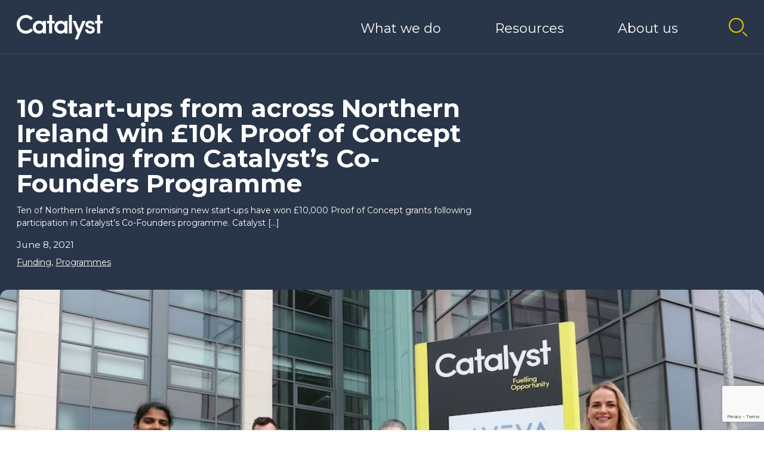

--- FILE ---
content_type: text/html; charset=UTF-8
request_url: https://wearecatalyst.org/2021/06/08/10-start-ups-from-across-northern-ireland-win-10k-proof-of-concept-funding-from-catalysts-co-founders-programme/
body_size: 16051
content:
<!DOCTYPE html>
<html lang="en-US">

    
    <head>
        <meta charset="UTF-8">
        <meta name="viewport" content="width=device-width">
        <link rel="preconnect" href="https://fonts.googleapis.com">
        <link rel="preconnect" href="https://fonts.gstatic.com" crossorigin>
        <link href="https://fonts.googleapis.com/css2?family=Montserrat:wght@400;500;700&display=swap" rel="stylesheet">
        <meta name='robots' content='index, follow, max-image-preview:large, max-snippet:-1, max-video-preview:-1' />
	<style>img:is([sizes="auto" i], [sizes^="auto," i]) { contain-intrinsic-size: 3000px 1500px }</style>
	
	<!-- This site is optimized with the Yoast SEO plugin v26.8 - https://yoast.com/product/yoast-seo-wordpress/ -->
	<title>10 Northern Ireland Start-ups win £10k Proof of Concept Funding</title>
	<meta name="description" content="Ten of Northern Ireland’s most promising new start-ups have won £10,000 Proof of Concept grants following participation in Catalyst’s Co-Founders" />
	<link rel="canonical" href="https://wearecatalyst.org/2021/06/08/10-start-ups-from-across-northern-ireland-win-10k-proof-of-concept-funding-from-catalysts-co-founders-programme/" />
	<meta property="og:locale" content="en_US" />
	<meta property="og:type" content="article" />
	<meta property="og:title" content="10 Northern Ireland Start-ups win £10k Proof of Concept Funding" />
	<meta property="og:description" content="Ten of Northern Ireland’s most promising new start-ups have won £10,000 Proof of Concept grants following participation in Catalyst’s Co-Founders" />
	<meta property="og:url" content="https://wearecatalyst.org/2021/06/08/10-start-ups-from-across-northern-ireland-win-10k-proof-of-concept-funding-from-catalysts-co-founders-programme/" />
	<meta property="og:site_name" content="Catalyst" />
	<meta property="article:publisher" content="https://www.facebook.com/CatalystNI/" />
	<meta property="article:published_time" content="2021-06-08T08:51:42+00:00" />
	<meta property="article:modified_time" content="2025-04-08T09:20:49+00:00" />
	<meta property="og:image" content="https://wearecatalyst.org/wp-content/uploads/2021/06/CoFounders-1-copy.jpg" />
	<meta property="og:image:width" content="1080" />
	<meta property="og:image:height" content="720" />
	<meta property="og:image:type" content="image/jpeg" />
	<meta name="author" content="Catalyst Marketing" />
	<meta name="twitter:card" content="summary_large_image" />
	<meta name="twitter:creator" content="@CatalystNI_" />
	<meta name="twitter:site" content="@CatalystNI_" />
	<meta name="twitter:label1" content="Written by" />
	<meta name="twitter:data1" content="Catalyst Marketing" />
	<meta name="twitter:label2" content="Est. reading time" />
	<meta name="twitter:data2" content="3 minutes" />
	<script type="application/ld+json" class="yoast-schema-graph">{"@context":"https://schema.org","@graph":[{"@type":"Article","@id":"https://wearecatalyst.org/2021/06/08/10-start-ups-from-across-northern-ireland-win-10k-proof-of-concept-funding-from-catalysts-co-founders-programme/#article","isPartOf":{"@id":"https://wearecatalyst.org/2021/06/08/10-start-ups-from-across-northern-ireland-win-10k-proof-of-concept-funding-from-catalysts-co-founders-programme/"},"author":{"name":"Catalyst Marketing","@id":"https://wearecatalyst.org/#/schema/person/7e8ea25ed6efa245ba66a11cee87c2f7"},"headline":"10 Start-ups from across Northern Ireland win £10k Proof of Concept Funding from Catalyst&#8217;s Co-Founders Programme","datePublished":"2021-06-08T08:51:42+00:00","dateModified":"2025-04-08T09:20:49+00:00","mainEntityOfPage":{"@id":"https://wearecatalyst.org/2021/06/08/10-start-ups-from-across-northern-ireland-win-10k-proof-of-concept-funding-from-catalysts-co-founders-programme/"},"wordCount":497,"publisher":{"@id":"https://wearecatalyst.org/#organization"},"image":{"@id":"https://wearecatalyst.org/2021/06/08/10-start-ups-from-across-northern-ireland-win-10k-proof-of-concept-funding-from-catalysts-co-founders-programme/#primaryimage"},"thumbnailUrl":"https://wearecatalyst.org/wp-content/uploads/2021/06/CoFounders-1-copy.jpg","articleSection":["Funding","Programmes"],"inLanguage":"en-US"},{"@type":"WebPage","@id":"https://wearecatalyst.org/2021/06/08/10-start-ups-from-across-northern-ireland-win-10k-proof-of-concept-funding-from-catalysts-co-founders-programme/","url":"https://wearecatalyst.org/2021/06/08/10-start-ups-from-across-northern-ireland-win-10k-proof-of-concept-funding-from-catalysts-co-founders-programme/","name":"10 Northern Ireland Start-ups win £10k Proof of Concept Funding","isPartOf":{"@id":"https://wearecatalyst.org/#website"},"primaryImageOfPage":{"@id":"https://wearecatalyst.org/2021/06/08/10-start-ups-from-across-northern-ireland-win-10k-proof-of-concept-funding-from-catalysts-co-founders-programme/#primaryimage"},"image":{"@id":"https://wearecatalyst.org/2021/06/08/10-start-ups-from-across-northern-ireland-win-10k-proof-of-concept-funding-from-catalysts-co-founders-programme/#primaryimage"},"thumbnailUrl":"https://wearecatalyst.org/wp-content/uploads/2021/06/CoFounders-1-copy.jpg","datePublished":"2021-06-08T08:51:42+00:00","dateModified":"2025-04-08T09:20:49+00:00","description":"Ten of Northern Ireland’s most promising new start-ups have won £10,000 Proof of Concept grants following participation in Catalyst’s Co-Founders","breadcrumb":{"@id":"https://wearecatalyst.org/2021/06/08/10-start-ups-from-across-northern-ireland-win-10k-proof-of-concept-funding-from-catalysts-co-founders-programme/#breadcrumb"},"inLanguage":"en-US","potentialAction":[{"@type":"ReadAction","target":["https://wearecatalyst.org/2021/06/08/10-start-ups-from-across-northern-ireland-win-10k-proof-of-concept-funding-from-catalysts-co-founders-programme/"]}]},{"@type":"ImageObject","inLanguage":"en-US","@id":"https://wearecatalyst.org/2021/06/08/10-start-ups-from-across-northern-ireland-win-10k-proof-of-concept-funding-from-catalysts-co-founders-programme/#primaryimage","url":"https://wearecatalyst.org/wp-content/uploads/2021/06/CoFounders-1-copy.jpg","contentUrl":"https://wearecatalyst.org/wp-content/uploads/2021/06/CoFounders-1-copy.jpg","width":1080,"height":720,"caption":"Pictured at Catalyst’s Fort George building in Derry-Londonderry are Kavitha Kalavoor Gopalan and Patricia Kelpie from Star 3 Group Ltd, Eamonn McNutt from Moving More and Jacqueline McCann, Co-Founders Programme Manager at Catalyst."},{"@type":"BreadcrumbList","@id":"https://wearecatalyst.org/2021/06/08/10-start-ups-from-across-northern-ireland-win-10k-proof-of-concept-funding-from-catalysts-co-founders-programme/#breadcrumb","itemListElement":[{"@type":"ListItem","position":1,"name":"Home","item":"https://wearecatalyst.org/"},{"@type":"ListItem","position":2,"name":"News","item":"https://wearecatalyst.org/news/"},{"@type":"ListItem","position":3,"name":"10 Start-ups from across Northern Ireland win £10k Proof of Concept Funding from Catalyst&#8217;s Co-Founders Programme"}]},{"@type":"WebSite","@id":"https://wearecatalyst.org/#website","url":"https://wearecatalyst.org/","name":"Catalyst","description":"Opportunity for all from world-leading innovation","publisher":{"@id":"https://wearecatalyst.org/#organization"},"potentialAction":[{"@type":"SearchAction","target":{"@type":"EntryPoint","urlTemplate":"https://wearecatalyst.org/?s={search_term_string}"},"query-input":{"@type":"PropertyValueSpecification","valueRequired":true,"valueName":"search_term_string"}}],"inLanguage":"en-US"},{"@type":"Organization","@id":"https://wearecatalyst.org/#organization","name":"Catalyst","url":"https://wearecatalyst.org/","logo":{"@type":"ImageObject","inLanguage":"en-US","@id":"https://wearecatalyst.org/#/schema/logo/image/","url":"https://wearecatalyst.org/wp-content/uploads/2024/01/Catalyst_Navy.png","contentUrl":"https://wearecatalyst.org/wp-content/uploads/2024/01/Catalyst_Navy.png","width":5535,"height":1563,"caption":"Catalyst"},"image":{"@id":"https://wearecatalyst.org/#/schema/logo/image/"},"sameAs":["https://www.facebook.com/CatalystNI/","https://x.com/CatalystNI_","https://www.instagram.com/catalystni/","https://www.linkedin.com/company/catalyst-ni/","https://www.youtube.com/channel/UCshu3SC-dZsPLuMAUoieRbw"]},{"@type":"Person","@id":"https://wearecatalyst.org/#/schema/person/7e8ea25ed6efa245ba66a11cee87c2f7","name":"Catalyst Marketing","image":{"@type":"ImageObject","inLanguage":"en-US","@id":"https://wearecatalyst.org/#/schema/person/image/","url":"https://secure.gravatar.com/avatar/11d19ec50ff56ab3ae936697ac4838486f8f31a323a66389f07e8c9fd5acc2e3?s=96&d=mm&r=g","contentUrl":"https://secure.gravatar.com/avatar/11d19ec50ff56ab3ae936697ac4838486f8f31a323a66389f07e8c9fd5acc2e3?s=96&d=mm&r=g","caption":"Catalyst Marketing"}}]}</script>
	<!-- / Yoast SEO plugin. -->


<link rel='stylesheet' id='wp-block-library-css' href='https://wearecatalyst.org/wp-includes/css/dist/block-library/style.min.css?ver=6.8.3' type='text/css' media='all' />
<style id='classic-theme-styles-inline-css' type='text/css'>
/*! This file is auto-generated */
.wp-block-button__link{color:#fff;background-color:#32373c;border-radius:9999px;box-shadow:none;text-decoration:none;padding:calc(.667em + 2px) calc(1.333em + 2px);font-size:1.125em}.wp-block-file__button{background:#32373c;color:#fff;text-decoration:none}
</style>
<style id='pdfemb-pdf-embedder-viewer-style-inline-css' type='text/css'>
.wp-block-pdfemb-pdf-embedder-viewer{max-width:none}

</style>
<style id='global-styles-inline-css' type='text/css'>
:root{--wp--preset--aspect-ratio--square: 1;--wp--preset--aspect-ratio--4-3: 4/3;--wp--preset--aspect-ratio--3-4: 3/4;--wp--preset--aspect-ratio--3-2: 3/2;--wp--preset--aspect-ratio--2-3: 2/3;--wp--preset--aspect-ratio--16-9: 16/9;--wp--preset--aspect-ratio--9-16: 9/16;--wp--preset--color--black: #000000;--wp--preset--color--cyan-bluish-gray: #abb8c3;--wp--preset--color--white: #ffffff;--wp--preset--color--pale-pink: #f78da7;--wp--preset--color--vivid-red: #cf2e2e;--wp--preset--color--luminous-vivid-orange: #ff6900;--wp--preset--color--luminous-vivid-amber: #fcb900;--wp--preset--color--light-green-cyan: #7bdcb5;--wp--preset--color--vivid-green-cyan: #00d084;--wp--preset--color--pale-cyan-blue: #8ed1fc;--wp--preset--color--vivid-cyan-blue: #0693e3;--wp--preset--color--vivid-purple: #9b51e0;--wp--preset--gradient--vivid-cyan-blue-to-vivid-purple: linear-gradient(135deg,rgba(6,147,227,1) 0%,rgb(155,81,224) 100%);--wp--preset--gradient--light-green-cyan-to-vivid-green-cyan: linear-gradient(135deg,rgb(122,220,180) 0%,rgb(0,208,130) 100%);--wp--preset--gradient--luminous-vivid-amber-to-luminous-vivid-orange: linear-gradient(135deg,rgba(252,185,0,1) 0%,rgba(255,105,0,1) 100%);--wp--preset--gradient--luminous-vivid-orange-to-vivid-red: linear-gradient(135deg,rgba(255,105,0,1) 0%,rgb(207,46,46) 100%);--wp--preset--gradient--very-light-gray-to-cyan-bluish-gray: linear-gradient(135deg,rgb(238,238,238) 0%,rgb(169,184,195) 100%);--wp--preset--gradient--cool-to-warm-spectrum: linear-gradient(135deg,rgb(74,234,220) 0%,rgb(151,120,209) 20%,rgb(207,42,186) 40%,rgb(238,44,130) 60%,rgb(251,105,98) 80%,rgb(254,248,76) 100%);--wp--preset--gradient--blush-light-purple: linear-gradient(135deg,rgb(255,206,236) 0%,rgb(152,150,240) 100%);--wp--preset--gradient--blush-bordeaux: linear-gradient(135deg,rgb(254,205,165) 0%,rgb(254,45,45) 50%,rgb(107,0,62) 100%);--wp--preset--gradient--luminous-dusk: linear-gradient(135deg,rgb(255,203,112) 0%,rgb(199,81,192) 50%,rgb(65,88,208) 100%);--wp--preset--gradient--pale-ocean: linear-gradient(135deg,rgb(255,245,203) 0%,rgb(182,227,212) 50%,rgb(51,167,181) 100%);--wp--preset--gradient--electric-grass: linear-gradient(135deg,rgb(202,248,128) 0%,rgb(113,206,126) 100%);--wp--preset--gradient--midnight: linear-gradient(135deg,rgb(2,3,129) 0%,rgb(40,116,252) 100%);--wp--preset--font-size--small: 13px;--wp--preset--font-size--medium: 20px;--wp--preset--font-size--large: 36px;--wp--preset--font-size--x-large: 42px;--wp--preset--spacing--20: 0.44rem;--wp--preset--spacing--30: 0.67rem;--wp--preset--spacing--40: 1rem;--wp--preset--spacing--50: 1.5rem;--wp--preset--spacing--60: 2.25rem;--wp--preset--spacing--70: 3.38rem;--wp--preset--spacing--80: 5.06rem;--wp--preset--shadow--natural: 6px 6px 9px rgba(0, 0, 0, 0.2);--wp--preset--shadow--deep: 12px 12px 50px rgba(0, 0, 0, 0.4);--wp--preset--shadow--sharp: 6px 6px 0px rgba(0, 0, 0, 0.2);--wp--preset--shadow--outlined: 6px 6px 0px -3px rgba(255, 255, 255, 1), 6px 6px rgba(0, 0, 0, 1);--wp--preset--shadow--crisp: 6px 6px 0px rgba(0, 0, 0, 1);}:where(.is-layout-flex){gap: 0.5em;}:where(.is-layout-grid){gap: 0.5em;}body .is-layout-flex{display: flex;}.is-layout-flex{flex-wrap: wrap;align-items: center;}.is-layout-flex > :is(*, div){margin: 0;}body .is-layout-grid{display: grid;}.is-layout-grid > :is(*, div){margin: 0;}:where(.wp-block-columns.is-layout-flex){gap: 2em;}:where(.wp-block-columns.is-layout-grid){gap: 2em;}:where(.wp-block-post-template.is-layout-flex){gap: 1.25em;}:where(.wp-block-post-template.is-layout-grid){gap: 1.25em;}.has-black-color{color: var(--wp--preset--color--black) !important;}.has-cyan-bluish-gray-color{color: var(--wp--preset--color--cyan-bluish-gray) !important;}.has-white-color{color: var(--wp--preset--color--white) !important;}.has-pale-pink-color{color: var(--wp--preset--color--pale-pink) !important;}.has-vivid-red-color{color: var(--wp--preset--color--vivid-red) !important;}.has-luminous-vivid-orange-color{color: var(--wp--preset--color--luminous-vivid-orange) !important;}.has-luminous-vivid-amber-color{color: var(--wp--preset--color--luminous-vivid-amber) !important;}.has-light-green-cyan-color{color: var(--wp--preset--color--light-green-cyan) !important;}.has-vivid-green-cyan-color{color: var(--wp--preset--color--vivid-green-cyan) !important;}.has-pale-cyan-blue-color{color: var(--wp--preset--color--pale-cyan-blue) !important;}.has-vivid-cyan-blue-color{color: var(--wp--preset--color--vivid-cyan-blue) !important;}.has-vivid-purple-color{color: var(--wp--preset--color--vivid-purple) !important;}.has-black-background-color{background-color: var(--wp--preset--color--black) !important;}.has-cyan-bluish-gray-background-color{background-color: var(--wp--preset--color--cyan-bluish-gray) !important;}.has-white-background-color{background-color: var(--wp--preset--color--white) !important;}.has-pale-pink-background-color{background-color: var(--wp--preset--color--pale-pink) !important;}.has-vivid-red-background-color{background-color: var(--wp--preset--color--vivid-red) !important;}.has-luminous-vivid-orange-background-color{background-color: var(--wp--preset--color--luminous-vivid-orange) !important;}.has-luminous-vivid-amber-background-color{background-color: var(--wp--preset--color--luminous-vivid-amber) !important;}.has-light-green-cyan-background-color{background-color: var(--wp--preset--color--light-green-cyan) !important;}.has-vivid-green-cyan-background-color{background-color: var(--wp--preset--color--vivid-green-cyan) !important;}.has-pale-cyan-blue-background-color{background-color: var(--wp--preset--color--pale-cyan-blue) !important;}.has-vivid-cyan-blue-background-color{background-color: var(--wp--preset--color--vivid-cyan-blue) !important;}.has-vivid-purple-background-color{background-color: var(--wp--preset--color--vivid-purple) !important;}.has-black-border-color{border-color: var(--wp--preset--color--black) !important;}.has-cyan-bluish-gray-border-color{border-color: var(--wp--preset--color--cyan-bluish-gray) !important;}.has-white-border-color{border-color: var(--wp--preset--color--white) !important;}.has-pale-pink-border-color{border-color: var(--wp--preset--color--pale-pink) !important;}.has-vivid-red-border-color{border-color: var(--wp--preset--color--vivid-red) !important;}.has-luminous-vivid-orange-border-color{border-color: var(--wp--preset--color--luminous-vivid-orange) !important;}.has-luminous-vivid-amber-border-color{border-color: var(--wp--preset--color--luminous-vivid-amber) !important;}.has-light-green-cyan-border-color{border-color: var(--wp--preset--color--light-green-cyan) !important;}.has-vivid-green-cyan-border-color{border-color: var(--wp--preset--color--vivid-green-cyan) !important;}.has-pale-cyan-blue-border-color{border-color: var(--wp--preset--color--pale-cyan-blue) !important;}.has-vivid-cyan-blue-border-color{border-color: var(--wp--preset--color--vivid-cyan-blue) !important;}.has-vivid-purple-border-color{border-color: var(--wp--preset--color--vivid-purple) !important;}.has-vivid-cyan-blue-to-vivid-purple-gradient-background{background: var(--wp--preset--gradient--vivid-cyan-blue-to-vivid-purple) !important;}.has-light-green-cyan-to-vivid-green-cyan-gradient-background{background: var(--wp--preset--gradient--light-green-cyan-to-vivid-green-cyan) !important;}.has-luminous-vivid-amber-to-luminous-vivid-orange-gradient-background{background: var(--wp--preset--gradient--luminous-vivid-amber-to-luminous-vivid-orange) !important;}.has-luminous-vivid-orange-to-vivid-red-gradient-background{background: var(--wp--preset--gradient--luminous-vivid-orange-to-vivid-red) !important;}.has-very-light-gray-to-cyan-bluish-gray-gradient-background{background: var(--wp--preset--gradient--very-light-gray-to-cyan-bluish-gray) !important;}.has-cool-to-warm-spectrum-gradient-background{background: var(--wp--preset--gradient--cool-to-warm-spectrum) !important;}.has-blush-light-purple-gradient-background{background: var(--wp--preset--gradient--blush-light-purple) !important;}.has-blush-bordeaux-gradient-background{background: var(--wp--preset--gradient--blush-bordeaux) !important;}.has-luminous-dusk-gradient-background{background: var(--wp--preset--gradient--luminous-dusk) !important;}.has-pale-ocean-gradient-background{background: var(--wp--preset--gradient--pale-ocean) !important;}.has-electric-grass-gradient-background{background: var(--wp--preset--gradient--electric-grass) !important;}.has-midnight-gradient-background{background: var(--wp--preset--gradient--midnight) !important;}.has-small-font-size{font-size: var(--wp--preset--font-size--small) !important;}.has-medium-font-size{font-size: var(--wp--preset--font-size--medium) !important;}.has-large-font-size{font-size: var(--wp--preset--font-size--large) !important;}.has-x-large-font-size{font-size: var(--wp--preset--font-size--x-large) !important;}
:where(.wp-block-post-template.is-layout-flex){gap: 1.25em;}:where(.wp-block-post-template.is-layout-grid){gap: 1.25em;}
:where(.wp-block-columns.is-layout-flex){gap: 2em;}:where(.wp-block-columns.is-layout-grid){gap: 2em;}
:root :where(.wp-block-pullquote){font-size: 1.5em;line-height: 1.6;}
</style>
<link rel='stylesheet' id='contact-form-7-css' href='https://wearecatalyst.org/wp-content/plugins/contact-form-7/includes/css/styles.css?ver=6.1.4' type='text/css' media='all' />
<link rel='stylesheet' id='styles-css' href='https://wearecatalyst.org/wp-content/themes/we-are-catalyst-2-1-3/style.css?ver=6.8.3' type='text/css' media='all' />
<script type="text/javascript" src="https://wearecatalyst.org/wp-includes/js/jquery/jquery.min.js?ver=3.7.1" id="jquery-core-js"></script>
<script type="text/javascript" src="https://wearecatalyst.org/wp-includes/js/jquery/jquery-migrate.min.js?ver=3.4.1" id="jquery-migrate-js"></script>
<script type="text/javascript" id="3d-flip-book-client-locale-loader-js-extra">
/* <![CDATA[ */
var FB3D_CLIENT_LOCALE = {"ajaxurl":"https:\/\/wearecatalyst.org\/wp-admin\/admin-ajax.php","dictionary":{"Table of contents":"Table of contents","Close":"Close","Bookmarks":"Bookmarks","Thumbnails":"Thumbnails","Search":"Search","Share":"Share","Facebook":"Facebook","Twitter":"Twitter","Email":"Email","Play":"Play","Previous page":"Previous page","Next page":"Next page","Zoom in":"Zoom in","Zoom out":"Zoom out","Fit view":"Fit view","Auto play":"Auto play","Full screen":"Full screen","More":"More","Smart pan":"Smart pan","Single page":"Single page","Sounds":"Sounds","Stats":"Stats","Print":"Print","Download":"Download","Goto first page":"Goto first page","Goto last page":"Goto last page"},"images":"https:\/\/wearecatalyst.org\/wp-content\/plugins\/interactive-3d-flipbook-powered-physics-engine\/assets\/images\/","jsData":{"urls":[],"posts":{"ids_mis":[],"ids":[]},"pages":[],"firstPages":[],"bookCtrlProps":[],"bookTemplates":[]},"key":"3d-flip-book","pdfJS":{"pdfJsLib":"https:\/\/wearecatalyst.org\/wp-content\/plugins\/interactive-3d-flipbook-powered-physics-engine\/assets\/js\/pdf.min.js?ver=4.3.136","pdfJsWorker":"https:\/\/wearecatalyst.org\/wp-content\/plugins\/interactive-3d-flipbook-powered-physics-engine\/assets\/js\/pdf.worker.js?ver=4.3.136","stablePdfJsLib":"https:\/\/wearecatalyst.org\/wp-content\/plugins\/interactive-3d-flipbook-powered-physics-engine\/assets\/js\/stable\/pdf.min.js?ver=2.5.207","stablePdfJsWorker":"https:\/\/wearecatalyst.org\/wp-content\/plugins\/interactive-3d-flipbook-powered-physics-engine\/assets\/js\/stable\/pdf.worker.js?ver=2.5.207","pdfJsCMapUrl":"https:\/\/wearecatalyst.org\/wp-content\/plugins\/interactive-3d-flipbook-powered-physics-engine\/assets\/cmaps\/"},"cacheurl":"https:\/\/wearecatalyst.org\/wp-content\/uploads\/3d-flip-book\/cache\/","pluginsurl":"https:\/\/wearecatalyst.org\/wp-content\/plugins\/","pluginurl":"https:\/\/wearecatalyst.org\/wp-content\/plugins\/interactive-3d-flipbook-powered-physics-engine\/","thumbnailSize":{"width":"150","height":"150"},"version":"1.16.17"};
/* ]]> */
</script>
<script type="text/javascript" src="https://wearecatalyst.org/wp-content/plugins/interactive-3d-flipbook-powered-physics-engine/assets/js/client-locale-loader.js?ver=1.16.17" id="3d-flip-book-client-locale-loader-js" async="async" data-wp-strategy="async"></script>
<script type="text/javascript" src="https://wearecatalyst.org/wp-content/themes/we-are-catalyst-2-1-3/js/vendor.js?ver=6.8.3" id="vendor_scripts-js"></script>
<script type="text/javascript" src="https://wearecatalyst.org/wp-content/themes/we-are-catalyst-2-1-3/js/scripts.js?ver=6.8.3" id="custom_scripts-js"></script>
<link rel="https://api.w.org/" href="https://wearecatalyst.org/wp-json/" /><link rel="alternate" title="JSON" type="application/json" href="https://wearecatalyst.org/wp-json/wp/v2/posts/7092" /><link rel="alternate" title="oEmbed (JSON)" type="application/json+oembed" href="https://wearecatalyst.org/wp-json/oembed/1.0/embed?url=https%3A%2F%2Fwearecatalyst.org%2F2021%2F06%2F08%2F10-start-ups-from-across-northern-ireland-win-10k-proof-of-concept-funding-from-catalysts-co-founders-programme%2F" />
<link rel="alternate" title="oEmbed (XML)" type="text/xml+oembed" href="https://wearecatalyst.org/wp-json/oembed/1.0/embed?url=https%3A%2F%2Fwearecatalyst.org%2F2021%2F06%2F08%2F10-start-ups-from-across-northern-ireland-win-10k-proof-of-concept-funding-from-catalysts-co-founders-programme%2F&#038;format=xml" />
     <!-- Google Tag Manager -->
        <script>
        (function(w, d, s, l, i) {
            w[l] = w[l] || [];
            w[l].push({
                'gtm.start': new Date().getTime(),
                event: 'gtm.js'
            });
            var f = d.getElementsByTagName(s)[0],
                j = d.createElement(s),
                dl = l != 'dataLayer' ? '&l=' + l : '';
            j.async = true;
            j.src =
                'https://www.googletagmanager.com/gtm.js?id=' + i + dl;
            f.parentNode.insertBefore(j, f);
        })(window, document, 'script', 'dataLayer', 'GTM-PS8CLQG');
        </script>
        <!-- End Google Tag Manager -->

        <!-- Facebook Pixel Code -->
        <script>
        ! function(f, b, e, v, n, t, s) {
            if (f.fbq) return;
            n = f.fbq = function() {
                n.callMethod ?
                    n.callMethod.apply(n, arguments) : n.queue.push(arguments)
            };
            if (!f._fbq) f._fbq = n;
            n.push = n;
            n.loaded = !0;
            n.version = '2.0';
            n.queue = [];
            t = b.createElement(e);
            t.async = !0;
            t.src = v;
            s = b.getElementsByTagName(e)[0];
            s.parentNode.insertBefore(t, s)
        }(window, document, 'script',
            'https://connect.facebook.net/en_US/fbevents.js');
        fbq('init', '821104434911213');
        fbq('track', 'PageView');
        </script>
        <noscript><img height="1" width="1" style="display:none" src="https://www.facebook.com/tr?id=821104434911213&ev=PageView&noscript=1" /></noscript>
<!-- End Facebook Pixel Code -->
<link rel="icon" href="https://wearecatalyst.org/wp-content/uploads/2022/05/cropped-MicrosoftTeams-image-58-32x32.png" sizes="32x32" />
<link rel="icon" href="https://wearecatalyst.org/wp-content/uploads/2022/05/cropped-MicrosoftTeams-image-58-192x192.png" sizes="192x192" />
<link rel="apple-touch-icon" href="https://wearecatalyst.org/wp-content/uploads/2022/05/cropped-MicrosoftTeams-image-58-180x180.png" />
<meta name="msapplication-TileImage" content="https://wearecatalyst.org/wp-content/uploads/2022/05/cropped-MicrosoftTeams-image-58-270x270.png" />
    </head>

    <body class="wp-singular post-template-default single single-post postid-7092 single-format-standard wp-embed-responsive wp-theme-we-are-catalyst-2-1-3 has-featured-image">

        
        <div id="search-overlay" class="fixed inset-0 z-50 w-full h-full p-8 transition duration-300 ease-in-out transform translate-y-full opacity-0">
            <form class="relative z-10 flex flex-col max-w-screen-xl mx-auto md:flex-row md:items-center" role="search" method="get" id="searchform" action="https://wearecatalyst.org/">
                <input class="h-16 mr-4 text-2xl border-none" type="text" value="" name="s" id="s" placeholder="Search (eg. Catalyst Programmes)" required tabindex="-1" />
                <input class="w-full h-16 px-8 py-2 mt-4 text-2xl border-none outline-none cursor-pointer md:mt-0 text-navy bg-yellow md:w-auto ring-0 hover:bg-gray-100" type="submit" id="searchsubmit" value="Search" tabindex="-1" />
                <svg class="w-10 h-10" xmlns="http://www.w3.org/2000/svg" viewBox="0 0 32 32"><path fill="#FFFFFF" d="M24 9.4L22.6 8 16 14.6 9.4 8 8 9.4l6.6 6.6L8 22.6 9.4 24l6.6-6.6 6.6 6.6 1.4-1.4-6.6-6.6L24 9.4z"></path></svg>
            </form>
            <div id="search-overlay-backdrop" class="absolute inset-0 w-full h-full cursor-pointer bg-navy bg-opacity-70"></div>
        </div>

        <header class="fixed top-0 left-0 z-40 w-full px-8 bg-navy text-white">
            <div class="flex items-center justify-between w-full max-w-screen-xl mx-auto -mb-px lg:justify-end">
                <div class="">
                    <a href="/" class="flex logo">
                        <svg xmlns="http://www.w3.org/2000/svg" viewBox="0 0 154.68 43.666" class="transition duration-300 ease-in-out fill-current hover:text-yellow icon fill-current"><g data-name="Group 4"><g data-name="Group 1"><path data-name="Path 1" d="M25.151 23.971l-.134.173a10.956 10.956 0 01-14.165 2.605 10.993 10.993 0 01-4.008-4.175 11.891 11.891 0 01-1.457-5.807 11.53 11.53 0 013.216-8.21 10.5 10.5 0 017.888-3.379 10.5 10.5 0 014.653 1.062 12.129 12.129 0 013.79 2.9l.136.154 4.168-3.274-.137-.163a15.3 15.3 0 00-5.486-4.307A16.562 16.562 0 0016.491.001a16.123 16.123 0 00-8.327 2.244 16.408 16.408 0 00-5.979 6.094A16.86 16.86 0 000 16.767a16.753 16.753 0 002.185 8.39 16.333 16.333 0 0014.307 8.3 16.471 16.471 0 007.216-1.6 15.179 15.179 0 005.487-4.422l.131-.17z"></path><path data-name="Path 2" d="M47.352 10.752v2.576a6.944 6.944 0 00-2.813-2.14 10.77 10.77 0 00-4.319-.916 11.541 11.541 0 00-5.583 1.394 10.739 10.739 0 00-4.135 4.072 11.881 11.881 0 00-1.571 6.107 12.38 12.38 0 00.919 4.79 10.742 10.742 0 002.469 3.7 11.32 11.32 0 003.592 2.303 11.448 11.448 0 004.3.825 10.389 10.389 0 004.335-.967 7.3 7.3 0 002.8-2.138v2.648h5.25V10.752zm-.041 11.049a6.278 6.278 0 01-1.9 4.792 6.531 6.531 0 01-4.622 1.782 6.379 6.379 0 01-6.47-6.574 6.155 6.155 0 011.872-4.644 6.435 6.435 0 014.6-1.793 6.7 6.7 0 014.547 1.753 5.959 5.959 0 011.973 4.684"></path><path data-name="Path 3" d="M63.653 10.752V.001h-5.25v10.751h-3.928v4.405h3.926v17.85h5.25v-17.85h4.633v-4.405z"></path><path data-name="Path 4" d="M86.123 10.752v2.576a6.941 6.941 0 00-2.812-2.14 10.779 10.779 0 00-4.32-.916 11.537 11.537 0 00-5.582 1.394 10.741 10.741 0 00-4.136 4.072 11.89 11.89 0 00-1.57 6.107 12.4 12.4 0 00.918 4.79 10.765 10.765 0 002.469 3.7 11.428 11.428 0 007.9 3.133 10.389 10.389 0 004.335-.967 7.29 7.29 0 002.8-2.138v2.648h5.251V10.752zm-.045 11.049a6.281 6.281 0 01-1.895 4.792 6.533 6.533 0 01-4.623 1.782 6.379 6.379 0 01-6.47-6.574 6.159 6.159 0 011.872-4.644 6.437 6.437 0 014.6-1.793 6.693 6.693 0 014.547 1.753 5.962 5.962 0 011.969 4.684"></path><path data-name="Rectangle 1" d="M94.037 0h5.249v33.006h-5.249z"></path><path data-name="Path 5" d="M118.206 10.752l-5.971 14.594-5.927-14.594h-5.607l8.742 21.012-4.812 11.9h5.51l13.693-32.915z"></path><path data-name="Path 6" d="M140.371 24.872a7.077 7.077 0 00-.851-1.844 5.733 5.733 0 00-1.832-1.735 9.882 9.882 0 00-2.942-1.184l-3.374-.833c-1.45-.411-2.288-.932-2.489-1.549a2.11 2.11 0 01.2-1.815 2.137 2.137 0 011.144-.809 5.155 5.155 0 011.808-.334 3.677 3.677 0 012.055.569 2.137 2.137 0 01.962 1.636l.022.191h4.872l-.012-.228a7.1 7.1 0 00-.818-3.06 5.854 5.854 0 00-1.89-2.1 8.714 8.714 0 00-2.506-1.136 10.792 10.792 0 00-2.872-.374 9.222 9.222 0 00-5.521 1.719 5.766 5.766 0 00-2.618 4.234 6.25 6.25 0 001.267 4.594 9.369 9.369 0 004.944 2.733l2.947.707a5.354 5.354 0 012.1.916 1.778 1.778 0 01.772 1.475 1.968 1.968 0 01-.969 1.742 4.648 4.648 0 01-2.591.667 4.807 4.807 0 01-2.928-.814 3.057 3.057 0 01-1.252-2.17l-.024-.19h-4.863v.222a6.66 6.66 0 001.36 3.984 8.015 8.015 0 003.238 2.545 10.22 10.22 0 004.068.827 10.616 10.616 0 006.354-1.78 5.837 5.837 0 002.487-4.98 6.7 6.7 0 00-.25-1.831"></path><path data-name="Path 7" d="M150.046 10.752V.001h-5.249v10.751h-3.926v4.405h3.926v17.85h5.249v-17.85h4.634v-4.405z"></path></g></g></svg>
                        <div class="sr-only">Homepage link</div>
                    </a>
                </div>
                <nav class="w-full hidden lg:block">
                    <ul class="nav flex justify-end items-center">
                        <li class="nav-item">
                            <a href="#">What we do</a>
                            <ul class="sub-nav bg-navy w-full">
                                <li class="w-full max-w-screen-xl mx-auto">
                                    <ul class="sub-nav--parent flex justify-between">
                                        <li class="whatWeDoSubNav active">
                                            <a href="https://wearecatalyst.org/find-your-support-path/" class="flex items-center">Entrepreneur Support<svg width="22px" height="22px" xmlns="http://www.w3.org/2000/svg" version="1.1" viewBox="0 0 22 22"><polygon fill="#FFFFFF" points="18.7 0 0 0 0 3.3 16.4 3.3 0 19.7 2.3 22 18.7 5.6 18.7 22 22 22 22 3.3 22 0 18.7 0"/></svg>
                                            </a>
                                            <span class="block"></span>
                                            <ul class="sub-nav--child w-full open">
                                                <li class="w-full max-w-screen-xl mx-auto">
                                                    <div class="sub-nav--child--inner w-full flex flex-wrap justify-between">
                                                        <div class="flex flex-col"><strong class="text-yellow">I’ve an idea</strong><span><a href="https://wearecatalyst.org/programmes/co-builders/">Co-builders</a></span><span><a href="https://wearecatalyst.org/programmes/hello-possible/">Hello Possible</a></span><span><a href="https://wearecatalyst.org/programmes/springboard/">Springboard</a></span><span><a href="https://wearecatalyst.org/programmes/invent/">INVENT</a></span></div><div class="flex flex-col"><strong class="text-yellow">I’m ready to scale</strong><span><a href="https://wearecatalyst.org/programmes/basecamp-boston-3/">Basecamp Boston</a></span><span><a href="https://wearecatalyst.org/programmes/inbound-investors/">Inbound Investors</a></span><span><a href="https://wearecatalyst.org/programmes/ceos-connect/">CEOs Connect</a></span><span><a href="https://wearecatalyst.org/programmes/way-to-scale/">Way to Scale</a></span></div><div class="flex flex-col"><strong class="text-yellow">I want to learn &amp; grow</strong><span><a href="https://wearecatalyst.org/programmes/stryve/">Stryve</a></span><span><a href="https://wearecatalyst.org/programmes/catalyst-schools/">Catalyst Schools</a></span><span><a href="https://wearecatalyst.org/programmes/generation-innovation/">Generation Innovation</a></span></div><div class="flex flex-col"><strong class="text-yellow">I need mentor support</strong><span><a href="https://wearecatalyst.org/programmes/role-models/">Role Models</a></span><span><a href="https://wearecatalyst.org/programmes/catalyst-link/">Catalyst Link</a></span></div>                                                        <div class="w-full flex">
                                                            <a href='https://wearecatalyst.org/find-your-support-path/' class="flex items-center bg-yellow text-navy"><span>Find your support path</span><svg width="24px" height="24px" xmlns="http://www.w3.org/2000/svg" version="1.1" viewBox="0 0 24 24"><polygon fill="#293548" points="20.4 0 0 0 0 3.6 17.9 3.6 0 21.5 2.5 24 20.4 6.1 20.4 24 24 24 24 3.6 24 0 20.4 0"/></svg></a>
                                                        </div>
                                                    </div>
                                                </li>
                                            </ul>
                                        </li>
                                        <li class="whatWeDoSubNav">
                                            <a href="https://wearecatalyst.org/find-a-workspace/" class="flex items-center">Workspaces<svg width="22px" height="22px" xmlns="http://www.w3.org/2000/svg" version="1.1" viewBox="0 0 22 22"><polygon fill="#FFFFFF" points="18.7 0 0 0 0 3.3 16.4 3.3 0 19.7 2.3 22 18.7 5.6 18.7 22 22 22 22 3.3 22 0 18.7 0"/></svg>
                                            </a>
                                            <span class="block"></span>
                                            <ul class="sub-nav--child w-full">
                                                <li class="w-full max-w-screen-xl mx-auto">
                                                    <div class="sub-nav--child--inner w-full flex flex-wrap justify-between">
                                                        <div class="flex flex-col w-full"><strong class="text-yellow">Locations</strong><div class="flex justify-between inline-links"><div><a href="https://wearecatalyst.org/workspaces/titanic-quarter-belfast/">Belfast (Titanic Quarter)</a></div><div><a href="https://wearecatalyst.org/workspaces/the-innovation-centre-derrylondonderry/">Derry / Londonderry</a></div><div><a href="https://wearecatalyst.org/workspaces/bedford-st-belfast/">Belfast (Bedford St)</a></div></div></div>                                                        <div class="w-full flex">
                                                            <a href='https://wearecatalyst.org/find-a-workspace/' class="flex items-center bg-yellow text-navy"><span>Find a workspace</span><svg width="24px" height="24px" xmlns="http://www.w3.org/2000/svg" version="1.1" viewBox="0 0 24 24"><polygon fill="#293548" points="20.4 0 0 0 0 3.6 17.9 3.6 0 21.5 2.5 24 20.4 6.1 20.4 24 24 24 24 3.6 24 0 20.4 0"/></svg></a>
                                                        </div>
                                                    </div>
                                                </li>
                                            </ul>
                                        </li>   
                                        <li class="whatWeDoSubNav">
                                            <a href="https://wearecatalyst.org/open-innovation/" class="flex items-center">Open Innovation<svg width="22px" height="22px" xmlns="http://www.w3.org/2000/svg" version="1.1" viewBox="0 0 22 22"><polygon fill="#FFFFFF" points="18.7 0 0 0 0 3.3 16.4 3.3 0 19.7 2.3 22 18.7 5.6 18.7 22 22 22 22 3.3 22 0 18.7 0"/></svg>
                                            </a>
                                            <span class="block"></span>
                                            <ul class="sub-nav--child w-full">
                                                <li class="w-full max-w-screen-xl mx-auto">
                                                    <div class="sub-nav--child--inner w-full flex flex-wrap justify-between inline-links">
                                                        <div><a href="https://www.nwcam2.co/">NWCAM2</a></div><div><a href="https://wearecatalyst.org/open-innovation/">ONEHEALTH</a></div><div><a href="https://wearecatalyst.org/open-innovation/">Collaborate with us</a></div>                                                        <div style="display: none;"></div>
                                                    </div>
                                                </li>
                                            </ul>
                                        </li>
                                    </ul>
                                </li>
                            </ul>
                        </li>
                        <li class="nav-item">
                            <a href="#">Resources</a>
                            <ul class="sub-nav bg-navy w-full">
                                <li class="w-full max-w-screen-xl mx-auto">
                                    <ul class="sub-nav--parent flex justify-between">
                                        <li class="active">
                                            <a href="#" class="flex items-center">Resources</a>
                                            <span class="block"></span>
                                            <ul class="sub-nav--child w-full open">
                                                <li class="w-full max-w-screen-xl mx-auto">
                                                    <div class="sub-nav--child--inner w-full flex flex-wrap justify-between links inline-links">
                                                        <div><a href="https://wearecatalyst.org/news/">News & Events</a></div><div><a href="https://wearecatalyst.org/blog/">Blog</a></div><div><a href="https://wearecatalyst.org/the-catalyst-podcast/">The Catalyst Podcast</a></div><div><a href="https://wearecatalyst.org/research/">Research & Insights</a></div><div><a href="https://wearecatalyst.org/25-years-of-catalyst/">25 Years of Catalyst</a></div>                                                        <div></div>
                                                    </div>
                                                </li>
                                            </ul>
                                        </li>
                                    </ul>
                                </li>
                            </ul>
                        </li>
                        <li class="nav-item">
                            <a href="#">About us</a>
                            <ul class="sub-nav bg-navy w-full">
                                <li class="w-full max-w-screen-xl mx-auto">
                                    <ul class="sub-nav--parent flex justify-between">
                                        <li class="active">
                                            <a href="https://wearecatalyst.org/about-us/" class="flex items-center">About Us<svg width="22" height="22" viewBox="0 0 22 22" fill="none" xmlns="http://www.w3.org/2000/svg"><path d="M1 1H21M21 21V1M21 1L1 21" stroke="white" stroke-width="2"/></svg>
                                            </a>
                                            <span class="block"></span>
                                            <ul class="sub-nav--child w-full open">
                                                <li class="w-full max-w-screen-xl mx-auto">
                                                    <div class="sub-nav--child--inner w-full flex flex-wrap justify-between links inline-links">
                                                        <div><a href="https://wearecatalyst.org/about-us">About Us</a></div><div><a href="https://wearecatalyst.org/meet-the-team/">Meet Our Team</a></div><div><a href="https://wearecatalyst.org/25-years-of-catalyst/">Our History</a></div><div><a href="https://wearecatalyst.org/career-and-opportunities/">Careers</a></div><div><a href="https://wearecatalyst.org/partners/">Partners with us</a></div><div><a href="https://wearecatalyst.org/board-members/">Board Members</a></div><div><a href="https://wearecatalyst.org/catalyst-annual-briefing/">Annual Briefing</a></div><div><a href="https://wearecatalyst.org/catalyst-quality-policy/">Catalyst Quality Policy</a></div>                                                        <div></div>
                                                    </div>
                                                </li>
                                            </ul>
                                        </li>
                                    </ul>
                                </li>
                            </ul>
                        </li>
                    </ul>
                </nav>
                <div class="inline-flex items-center">
                    <button id="search-toggle" class="flex items-center transition duration-300 ease-in-out focus:outline-none hover:opacity-50 text-navy">
                        <svg width="31" height="31" viewBox="0 0 31 31" fill="none" xmlns="http://www.w3.org/2000/svg">
                            <circle cx="12.5" cy="12.5" r="11.5" stroke="#EDC500" stroke-width="2" stroke-linecap="round"/>
                            <path d="M24 24L30 30" stroke="#EDC500" stroke-width="2" stroke-linecap="round"/>
                        </svg>
                    </button>
                    <div id="mobile-menu-open" class="flex items-center ml-4 transition duration-300 ease-in-out cursor-pointer lg:hidden">
                        <svg width="32" height="32" xmlns="http://www.w3.org/2000/svg"><path fill="#FFFFFF" d="M28 24H4v2h24v-2zm0-12H4v2h24v-2zm0 6H4v2h24v-2zm0-12H4v2h24V6z"/></svg>
                    </div>
                </div>
            </div>
        </header>

        <div class="mobile-nav fixed lg:hidden top-0 left-0 w-full h-full z-40 bg-navy text-white">
            <div class="top flex justify-between items-center">
                <div class="logo">
                    <a href="/" class="flex">
                        <svg xmlns="http://www.w3.org/2000/svg" viewBox="0 0 154.68 43.666" class="transition duration-300 ease-in-out fill-current hover:text-yellow icon fill-current"><g data-name="Group 4"><g data-name="Group 1"><path data-name="Path 1" d="M25.151 23.971l-.134.173a10.956 10.956 0 01-14.165 2.605 10.993 10.993 0 01-4.008-4.175 11.891 11.891 0 01-1.457-5.807 11.53 11.53 0 013.216-8.21 10.5 10.5 0 017.888-3.379 10.5 10.5 0 014.653 1.062 12.129 12.129 0 013.79 2.9l.136.154 4.168-3.274-.137-.163a15.3 15.3 0 00-5.486-4.307A16.562 16.562 0 0016.491.001a16.123 16.123 0 00-8.327 2.244 16.408 16.408 0 00-5.979 6.094A16.86 16.86 0 000 16.767a16.753 16.753 0 002.185 8.39 16.333 16.333 0 0014.307 8.3 16.471 16.471 0 007.216-1.6 15.179 15.179 0 005.487-4.422l.131-.17z"></path><path data-name="Path 2" d="M47.352 10.752v2.576a6.944 6.944 0 00-2.813-2.14 10.77 10.77 0 00-4.319-.916 11.541 11.541 0 00-5.583 1.394 10.739 10.739 0 00-4.135 4.072 11.881 11.881 0 00-1.571 6.107 12.38 12.38 0 00.919 4.79 10.742 10.742 0 002.469 3.7 11.32 11.32 0 003.592 2.303 11.448 11.448 0 004.3.825 10.389 10.389 0 004.335-.967 7.3 7.3 0 002.8-2.138v2.648h5.25V10.752zm-.041 11.049a6.278 6.278 0 01-1.9 4.792 6.531 6.531 0 01-4.622 1.782 6.379 6.379 0 01-6.47-6.574 6.155 6.155 0 011.872-4.644 6.435 6.435 0 014.6-1.793 6.7 6.7 0 014.547 1.753 5.959 5.959 0 011.973 4.684"></path><path data-name="Path 3" d="M63.653 10.752V.001h-5.25v10.751h-3.928v4.405h3.926v17.85h5.25v-17.85h4.633v-4.405z"></path><path data-name="Path 4" d="M86.123 10.752v2.576a6.941 6.941 0 00-2.812-2.14 10.779 10.779 0 00-4.32-.916 11.537 11.537 0 00-5.582 1.394 10.741 10.741 0 00-4.136 4.072 11.89 11.89 0 00-1.57 6.107 12.4 12.4 0 00.918 4.79 10.765 10.765 0 002.469 3.7 11.428 11.428 0 007.9 3.133 10.389 10.389 0 004.335-.967 7.29 7.29 0 002.8-2.138v2.648h5.251V10.752zm-.045 11.049a6.281 6.281 0 01-1.895 4.792 6.533 6.533 0 01-4.623 1.782 6.379 6.379 0 01-6.47-6.574 6.159 6.159 0 011.872-4.644 6.437 6.437 0 014.6-1.793 6.693 6.693 0 014.547 1.753 5.962 5.962 0 011.969 4.684"></path><path data-name="Rectangle 1" d="M94.037 0h5.249v33.006h-5.249z"></path><path data-name="Path 5" d="M118.206 10.752l-5.971 14.594-5.927-14.594h-5.607l8.742 21.012-4.812 11.9h5.51l13.693-32.915z"></path><path data-name="Path 6" d="M140.371 24.872a7.077 7.077 0 00-.851-1.844 5.733 5.733 0 00-1.832-1.735 9.882 9.882 0 00-2.942-1.184l-3.374-.833c-1.45-.411-2.288-.932-2.489-1.549a2.11 2.11 0 01.2-1.815 2.137 2.137 0 011.144-.809 5.155 5.155 0 011.808-.334 3.677 3.677 0 012.055.569 2.137 2.137 0 01.962 1.636l.022.191h4.872l-.012-.228a7.1 7.1 0 00-.818-3.06 5.854 5.854 0 00-1.89-2.1 8.714 8.714 0 00-2.506-1.136 10.792 10.792 0 00-2.872-.374 9.222 9.222 0 00-5.521 1.719 5.766 5.766 0 00-2.618 4.234 6.25 6.25 0 001.267 4.594 9.369 9.369 0 004.944 2.733l2.947.707a5.354 5.354 0 012.1.916 1.778 1.778 0 01.772 1.475 1.968 1.968 0 01-.969 1.742 4.648 4.648 0 01-2.591.667 4.807 4.807 0 01-2.928-.814 3.057 3.057 0 01-1.252-2.17l-.024-.19h-4.863v.222a6.66 6.66 0 001.36 3.984 8.015 8.015 0 003.238 2.545 10.22 10.22 0 004.068.827 10.616 10.616 0 006.354-1.78 5.837 5.837 0 002.487-4.98 6.7 6.7 0 00-.25-1.831"></path><path data-name="Path 7" d="M150.046 10.752V.001h-5.249v10.751h-3.926v4.405h3.926v17.85h5.249v-17.85h4.634v-4.405z"></path></g></g></svg>
                        <div class="sr-only">Homepage link</div>
                    </a>
                </div>
                <div class="close flex items-center">
                    <svg xmlns="http://www.w3.org/2000/svg" viewBox="0 0 32 32"><path fill="#FFFFFF" d="M24 9.4L22.6 8 16 14.6 9.4 8 8 9.4l6.6 6.6L8 22.6 9.4 24l6.6-6.6 6.6 6.6 1.4-1.4-6.6-6.6L24 9.4z"></path></svg>
                </div>
            </div>
            <div class="nav flex flex-col">
                <div class="nav-item">
                    <h3>What we do</h3>
                    <div class="sub-nav-item flex flex-col">
                        <a href="https://wearecatalyst.org/find-your-support-path/" class="flex items-center nav-item-top-link">Entrepreneur Support<svg width="22px" height="22px" xmlns="http://www.w3.org/2000/svg" version="1.1" viewBox="0 0 22 22"><polygon fill="#FFFFFF" points="18.7 0 0 0 0 3.3 16.4 3.3 0 19.7 2.3 22 18.7 5.6 18.7 22 22 22 22 3.3 22 0 18.7 0"/></svg>
                        </a>
                        <strong class="text-yellow">I’ve an idea</strong><a href="https://wearecatalyst.org/programmes/co-builders/">Co-builders</a><a href="https://wearecatalyst.org/programmes/hello-possible/">Hello Possible</a><a href="https://wearecatalyst.org/programmes/springboard/">Springboard</a><a href="https://wearecatalyst.org/programmes/invent/">INVENT</a><strong class="text-yellow">I’m ready to scale</strong><a href="https://wearecatalyst.org/programmes/basecamp-boston-3/">Basecamp Boston</a><a href="https://wearecatalyst.org/programmes/inbound-investors/">Inbound Investors</a><a href="https://wearecatalyst.org/programmes/ceos-connect/">CEOs Connect</a><a href="https://wearecatalyst.org/programmes/way-to-scale/">Way to Scale</a><strong class="text-yellow">I want to learn &amp; grow</strong><a href="https://wearecatalyst.org/programmes/stryve/">Stryve</a><a href="https://wearecatalyst.org/programmes/catalyst-schools/">Catalyst Schools</a><a href="https://wearecatalyst.org/programmes/generation-innovation/">Generation Innovation</a><strong class="text-yellow">I need mentor support</strong><a href="https://wearecatalyst.org/programmes/role-models/">Role Models</a><a href="https://wearecatalyst.org/programmes/catalyst-link/">Catalyst Link</a>                    </div>
                    <div class="sub-nav-item flex flex-col">
                        <a href="https://wearecatalyst.org/find-a-workspace/" class="flex items-center nav-item-top-link">Workspaces<svg width="22px" height="22px" xmlns="http://www.w3.org/2000/svg" version="1.1" viewBox="0 0 22 22"><polygon fill="#FFFFFF" points="18.7 0 0 0 0 3.3 16.4 3.3 0 19.7 2.3 22 18.7 5.6 18.7 22 22 22 22 3.3 22 0 18.7 0"/></svg>
                        </a>
                        <strong class="text-yellow">Locations</strong><a href="https://wearecatalyst.org/workspaces/titanic-quarter-belfast/">Belfast (Titanic Quarter)</a><a href="https://wearecatalyst.org/workspaces/the-innovation-centre-derrylondonderry/">Derry / Londonderry</a><a href="https://wearecatalyst.org/workspaces/bedford-st-belfast/">Belfast (Bedford St)</a>                    </div>
                    <div class="sub-nav-item flex flex-col">
                        <a href="https://wearecatalyst.org/open-innovation/" class="flex items-center nav-item-top-link">Open Innovation<svg width="22px" height="22px" xmlns="http://www.w3.org/2000/svg" version="1.1" viewBox="0 0 22 22"><polygon fill="#FFFFFF" points="18.7 0 0 0 0 3.3 16.4 3.3 0 19.7 2.3 22 18.7 5.6 18.7 22 22 22 22 3.3 22 0 18.7 0"/></svg>
                        </a>
                        <a href="https://www.nwcam2.co/">NWCAM2</a><a href="https://wearecatalyst.org/open-innovation/">ONEHEALTH</a><a href="https://wearecatalyst.org/open-innovation/">Collaborate with us</a>                    </div>
                </div>
                <div class="nav-item flex flex-col">
                    <h3>Resources</h3>
                    <div class="sub-nav-item flex flex-col">
                        <a href="https://wearecatalyst.org/news/">News & Events</a><a href="https://wearecatalyst.org/blog/">Blog</a><a href="https://wearecatalyst.org/the-catalyst-podcast/">The Catalyst Podcast</a><a href="https://wearecatalyst.org/research/">Research & Insights</a><a href="https://wearecatalyst.org/25-years-of-catalyst/">25 Years of Catalyst</a>                    </div>
                </div>
                <div class="nav-item flex flex-col">
                    <h3>About Us</h3>
                    <div class="sub-nav-item flex flex-col">
                        <a href="https://wearecatalyst.org/about-us">About Us</a><a href="https://wearecatalyst.org/meet-the-team/">Meet Our Team</a><a href="https://wearecatalyst.org/25-years-of-catalyst/">Our History</a><a href="https://wearecatalyst.org/career-and-opportunities/">Careers</a><a href="https://wearecatalyst.org/partners/">Partners with us</a><a href="https://wearecatalyst.org/board-members/">Board Members</a><a href="https://wearecatalyst.org/catalyst-annual-briefing/">Annual Briefing</a><a href="https://wearecatalyst.org/catalyst-quality-policy/">Catalyst Quality Policy</a>                    </div>
                </div>
            </div>
        </div>


<script type="text/javascript">
    jQuery( function($) {
        $('#mobile-menu-open').on('click', function() {
            $('.mobile-nav').addClass('open');
        });
        $('.mobile-nav .close').on('click', function() {
            $('.mobile-nav').removeClass('open');
            $('html').removeClass('overflow-hidden');
        });

        $('.whatWeDoSubNav').on('mouseover', function() {
            $(this).siblings().removeClass('active');
            $(this).siblings().find('.sub-nav--child').removeClass('open');
            $(this).addClass('active');
            $(this).find('.sub-nav--child').addClass('open');
        });

        $('#searchform svg').on('click', function() {
            $('#search-overlay').toggleClass('translate-y-full opacity-0');
        });
    });

</script>
		
		<!-- Google tag (gtag.js) --> <script async src="https://www.googletagmanager.com/gtag/js?id=AW-10850025466"></script> <script> window.dataLayer = window.dataLayer || []; function gtag(){dataLayer.push(arguments);} gtag('js', new Date()); gtag('config', 'AW-10850025466'); </script>
<div class="bg-white">
    
        <article>
    <div
        class="w-full px-8 pt-16 text-white bg-navy md:pt-20 pb-64">
        <div
            class="w-full mx-auto max-w-screen-xl">
            <div class="flex flex-col items-start">
                <h1 class="max-w-screen-md mb-4 font-bold">10 Start-ups from across Northern Ireland win £10k Proof of Concept Funding from Catalyst&#8217;s Co-Founders Programme</h1>
                <p class="max-w-screen-md mb-4">Ten of Northern Ireland’s most promising new start-ups have won £10,000 Proof of Concept grants following participation in Catalyst’s Co-Founders programme. Catalyst [&hellip;]</p>
                <p class="mb-2 text-lg">June 8, 2021</p>
                                <div class="inline -mb-2 font-normal">
        <a href="https://wearecatalyst.org/category/funding/"><span class="mb-2 underline hover:no-underline">Funding</span></a>, <a href="https://wearecatalyst.org/category/programmes/"><span class="mb-2 underline hover:no-underline">Programmes</span></a></div>
                            </div>
        </div>
    </div>
    <div
        class="w-full max-w-screen-xl mx-auto mb-16 md:mb-20 -mt-52">
                        
            <img class="w-full rounded-2xl overflow-hidden" loading="lazy" decoding="async" src="https://wearecatalyst.org/wp-content/uploads/2021/06/CoFounders-1-copy.jpg" alt="CoFounders 1 copy" srcset="https://wearecatalyst.org/wp-content/uploads/2021/06/CoFounders-1-copy-300x200.jpg 300w, https://wearecatalyst.org/wp-content/uploads/2021/06/CoFounders-1-copy-1024x683.jpg 1024w, https://wearecatalyst.org/wp-content/uploads/2021/06/CoFounders-1-copy-768x512.jpg 768w, https://wearecatalyst.org/wp-content/uploads/2021/06/CoFounders-1-copy.jpg 1080w" />
            
                <div class="w-full p-8 pb-0">
            <div class="max-w-screen-md mx-auto prose prose-lg">
                
<p>Ten of Northern Ireland’s most promising new start-ups have won £10,000 Proof of Concept grants following participation in Catalyst’s <a href="https://wearecatalyst.org/programmes/co-founders/" target="_blank" rel="noreferrer noopener">Co-Founders programme.</a></p>



<p>Catalyst is an independent, not-for-profit organisation focused on fostering entrepreneurship and innovation, supporting transformative businesses and developing Northern Ireland’s tech industry.&nbsp;</p>



<p>Funding for the awards was provided by the Department for the Economy and presented to the successful teams after a competitive online pitch event on June 3.</p>



<p>Co-Founders is an 11-week programme for first time entrepreneurs and early-stage start-ups that&nbsp;brings together talented, skilled and ambitious individuals from technical and commercial backgrounds, to meet like-minded people interested in developing new product ideas focused on technology, engineering and science.&nbsp;The aim of the programme is to tap into Northern Ireland’s talent base and encourage more people to get involved in start-up ventures.</p>



<p>Teams who pitched for the Proof of Concept funding were drawn from the most recent cohort of Co-Founders participants, who completed the programme in June.&nbsp;Awards were made to companies from a range of sectors, including: Health &amp; Wellbeing; Med-Tech; Consumer Software; Business Software; and Engineered Products.</p>



<p><strong>Economy Minister Diane Dodds said</strong>:&nbsp;“As set out in our 10X economic vision,&nbsp;a flourishing entrepreneurial, innovative culture is one of the ways Northern Ireland will rebuild and grow over the next ten years, and I am delighted to support this programme for promising start ups.”</p>



<p><strong>Jacqueline McCann, Programme Manager at Catalyst, said:</strong>&nbsp;“The funding awarded today will provide an opportunity for the winning teams to&nbsp;pursue&nbsp;their ideas&nbsp;and contribute to the thriving innovation ecosystem in&nbsp;Northern Ireland, as previous participants in Co-Founders have done. The Co-Founders programme provides a unique opportunity for individuals who have dreamed of being entrepreneurs to have a go.&nbsp;&nbsp;We believe that increasing the number of innovative start-ups in Northern Ireland can play a major role in the recovery of the economy from the coronavirus pandemic.”</p>



<p><strong>The successful teams were:&nbsp;</strong></p>



<ul class="wp-block-list"><li>Atlas Fitness – a machine learning app that creates custom fitness routines.</li><li>Stable Pro – an online platform to better manage the care and wellbeing of horses.</li><li>Path – a health tracking app designed for endometriosis sufferers.</li><li>Bioliberty Ltd – a robotic solution for sufferers of hand weakness.</li><li>Moving More – A device that tracks sedentary behaviour and encourages movement.</li><li>Tootsie Feet – a technology enabled children’s shoe brand.</li><li>Movetru – a wearable device that aims to reduce injury and enhance rehabilitation.</li><li>Indie Communications – a cloud-based app for measuring mobile phone signal.&nbsp;</li><li>Star 3 Group – an educational tool to help teach children self-care.</li><li>Belfast Lifestyle Medicine – an app for IBS management</li></ul>



<p>Since launching in 2017, Co-Founders has delivered seven cohorts involving 488 people who have formed 100 teams – over a third of whom are still working together. At least 24&nbsp;teams have received Proof of Concept funding, and nine teams have progressed to the full-time Propel pre-accelerator programme.</p>
            </div>
        </div>
    </div>
    
                <div class="w-full px-8 py-16 border-t md:py-20">
        <div class="w-full max-w-screen-xl mx-auto">
            <span class="block w-full mb-10 font-bold text-center h2">Related Articles</span>
            <div class="flex flex-wrap -mx-4 lg:justify-center">
                                <div class="flex flex-wrap w-full px-4 mb-8 md:w-1/2 lg:w-1/3">
    <a class="w-full overflow-hidden text-white group rounded-2xl hover:bg-opacity-80 bg-light-navy" href="https://wearecatalyst.org/2023/06/20/100k-proof-of-concept-funding-awarded-to-10-of-nis-most-promising-start-ups/">
        <div class="relative flex-shrink-0 w-full h-64 bg-gray-100 bg-opacity-20">
                        <img class="object-cover w-full h-64 transition duration-300 ease-in-out transform group-hover:scale-105" src="https://wearecatalyst.org/wp-content/uploads/2023/06/DSC06044.jpg" alt="£100k proof of concept funding awarded to 10 of NI’s most promising start-ups" />
                    </div>
        <div class="flex flex-col p-6 leading-tight transition duration-300 ease-in-out">
            <p class="w-full mb-4 text-2xl font-bold">£100k proof of concept funding awarded to 10 of NI’s most promising start-ups</p>
            <span class="mb-1">June 20, 2023</span>
                            <div class="inline font-bold">
        <span class="mb-2 text-sm">Programmes</span></div>
                    </div>
    </a>
</div>
                                <div class="flex flex-wrap w-full px-4 mb-8 md:w-1/2 lg:w-1/3">
    <a class="w-full overflow-hidden text-white group rounded-2xl hover:bg-opacity-80 bg-light-navy" href="https://wearecatalyst.org/2022/05/11/invent-2022-semi-finalists/">
        <div class="relative flex-shrink-0 w-full h-64 bg-gray-100 bg-opacity-20">
                        <img class="object-cover w-full h-64 transition duration-300 ease-in-out transform group-hover:scale-105" src="https://wearecatalyst.org/wp-content/uploads/2022/05/MicrosoftTeams-image-54.png" alt="The INVENT 2022 Semi-Finalists" />
                    </div>
        <div class="flex flex-col p-6 leading-tight transition duration-300 ease-in-out">
            <p class="w-full mb-4 text-2xl font-bold">The INVENT 2022 Semi-Finalists</p>
            <span class="mb-1">May 11, 2022</span>
                            <div class="inline font-bold">
        <span class="mb-2 text-sm">Programmes</span></div>
                    </div>
    </a>
</div>
                                <div class="flex flex-wrap w-full px-4 mb-8 md:w-1/2 lg:w-1/3">
    <a class="w-full overflow-hidden text-white group rounded-2xl hover:bg-opacity-80 bg-light-navy" href="https://wearecatalyst.org/2020/09/08/co-founders-programme-strengthens-north-west-innovation-sector/">
        <div class="relative flex-shrink-0 w-full h-64 bg-gray-100 bg-opacity-20">
                        <img class="object-cover w-full h-64 transition duration-300 ease-in-out transform group-hover:scale-105" src="https://wearecatalyst.org/wp-content/uploads/2020/09/2608CAT01-scaled-e1611840973750.jpg" alt="Co-Founders Programme Strengthens North West Innovation Sector" />
                    </div>
        <div class="flex flex-col p-6 leading-tight transition duration-300 ease-in-out">
            <p class="w-full mb-4 text-2xl font-bold">Co-Founders Programme Strengthens North West Innovation Sector</p>
            <span class="mb-1">September 8, 2020</span>
                            <div class="inline font-bold">
        <span class="mb-2 text-sm">Programmes</span></div>
                    </div>
    </a>
</div>
                            </div>
        </div>
    </div>
        </article>        
    </div>

<div class="w-full px-8 py-16 border-t text-navy bg-grey md:py-20 newsletter" data-aos="fade-in">
    <div class="w-full max-w-screen-md mx-auto">
        <div class="w-full">
                                                <h3 class="mb-2 font-bold text-center h2">Sign up to our newsletter</h3>
                                    <p class="mb-10 text-center h3">Stay up to date with news, events and more.</p>
                    </div>
        <div class="flex flex-wrap items-start -mx-4">
            <div class="flex flex-wrap w-full px-4 mb-8">
                <div class="w-full">
                                                            
<div class="wpcf7 no-js" id="wpcf7-f5864-o1" lang="en-US" dir="ltr" data-wpcf7-id="5864">
<div class="screen-reader-response"><p role="status" aria-live="polite" aria-atomic="true"></p> <ul></ul></div>
<form action="/2021/06/08/10-start-ups-from-across-northern-ireland-win-10k-proof-of-concept-funding-from-catalysts-co-founders-programme/#wpcf7-f5864-o1" method="post" class="wpcf7-form init" aria-label="Contact form" novalidate="novalidate" data-status="init">
<fieldset class="hidden-fields-container"><input type="hidden" name="_wpcf7" value="5864" /><input type="hidden" name="_wpcf7_version" value="6.1.4" /><input type="hidden" name="_wpcf7_locale" value="en_US" /><input type="hidden" name="_wpcf7_unit_tag" value="wpcf7-f5864-o1" /><input type="hidden" name="_wpcf7_container_post" value="0" /><input type="hidden" name="_wpcf7_posted_data_hash" value="" /><input type="hidden" name="_wpcf7_recaptcha_response" value="" />
</fieldset>
<span class="wpcf7-form-control-wrap" data-name="FirstName"><input size="40" maxlength="400" class="wpcf7-form-control wpcf7-text wpcf7-validates-as-required" aria-required="true" aria-invalid="false" placeholder="First Name" value="" type="text" name="FirstName" /></span>
<span class="wpcf7-form-control-wrap" data-name="LastName"><input size="40" maxlength="400" class="wpcf7-form-control wpcf7-text wpcf7-validates-as-required" aria-required="true" aria-invalid="false" placeholder="Last Name" value="" type="text" name="LastName" /></span>
<span class="wpcf7-form-control-wrap" data-name="Email"><input size="40" maxlength="400" class="wpcf7-form-control wpcf7-email wpcf7-validates-as-required wpcf7-text wpcf7-validates-as-email" aria-required="true" aria-invalid="false" placeholder="Email Address" value="" type="email" name="Email" /></span>

<input class="wpcf7-form-control wpcf7-submit has-spinner" type="submit" value="Sign Up" /><div class="wpcf7-response-output" aria-hidden="true"></div>
</form>
</div>
                                    </div>
            </div>
                    </div>
    </div>
</div>

<footer class="w-full text-white bg-navy" data-aos="fade-in">
    <div class="top w-full px-8">
        <div class="w-full max-w-screen-xl mx-auto">
            <div class="flex flex-col lg:flex-row justify-between items-center">
                <a class="logo flex" href="/">
                    <svg xmlns="http://www.w3.org/2000/svg" viewBox="0 0 154.68 43.666" class="transition duration-300 ease-in-out fill-current hover:text-yellow icon fill-current"><g data-name="Group 4"><g data-name="Group 1"><path data-name="Path 1" d="M25.151 23.971l-.134.173a10.956 10.956 0 01-14.165 2.605 10.993 10.993 0 01-4.008-4.175 11.891 11.891 0 01-1.457-5.807 11.53 11.53 0 013.216-8.21 10.5 10.5 0 017.888-3.379 10.5 10.5 0 014.653 1.062 12.129 12.129 0 013.79 2.9l.136.154 4.168-3.274-.137-.163a15.3 15.3 0 00-5.486-4.307A16.562 16.562 0 0016.491.001a16.123 16.123 0 00-8.327 2.244 16.408 16.408 0 00-5.979 6.094A16.86 16.86 0 000 16.767a16.753 16.753 0 002.185 8.39 16.333 16.333 0 0014.307 8.3 16.471 16.471 0 007.216-1.6 15.179 15.179 0 005.487-4.422l.131-.17z"></path><path data-name="Path 2" d="M47.352 10.752v2.576a6.944 6.944 0 00-2.813-2.14 10.77 10.77 0 00-4.319-.916 11.541 11.541 0 00-5.583 1.394 10.739 10.739 0 00-4.135 4.072 11.881 11.881 0 00-1.571 6.107 12.38 12.38 0 00.919 4.79 10.742 10.742 0 002.469 3.7 11.32 11.32 0 003.592 2.303 11.448 11.448 0 004.3.825 10.389 10.389 0 004.335-.967 7.3 7.3 0 002.8-2.138v2.648h5.25V10.752zm-.041 11.049a6.278 6.278 0 01-1.9 4.792 6.531 6.531 0 01-4.622 1.782 6.379 6.379 0 01-6.47-6.574 6.155 6.155 0 011.872-4.644 6.435 6.435 0 014.6-1.793 6.7 6.7 0 014.547 1.753 5.959 5.959 0 011.973 4.684"></path><path data-name="Path 3" d="M63.653 10.752V.001h-5.25v10.751h-3.928v4.405h3.926v17.85h5.25v-17.85h4.633v-4.405z"></path><path data-name="Path 4" d="M86.123 10.752v2.576a6.941 6.941 0 00-2.812-2.14 10.779 10.779 0 00-4.32-.916 11.537 11.537 0 00-5.582 1.394 10.741 10.741 0 00-4.136 4.072 11.89 11.89 0 00-1.57 6.107 12.4 12.4 0 00.918 4.79 10.765 10.765 0 002.469 3.7 11.428 11.428 0 007.9 3.133 10.389 10.389 0 004.335-.967 7.29 7.29 0 002.8-2.138v2.648h5.251V10.752zm-.045 11.049a6.281 6.281 0 01-1.895 4.792 6.533 6.533 0 01-4.623 1.782 6.379 6.379 0 01-6.47-6.574 6.159 6.159 0 011.872-4.644 6.437 6.437 0 014.6-1.793 6.693 6.693 0 014.547 1.753 5.962 5.962 0 011.969 4.684"></path><path data-name="Rectangle 1" d="M94.037 0h5.249v33.006h-5.249z"></path><path data-name="Path 5" d="M118.206 10.752l-5.971 14.594-5.927-14.594h-5.607l8.742 21.012-4.812 11.9h5.51l13.693-32.915z"></path><path data-name="Path 6" d="M140.371 24.872a7.077 7.077 0 00-.851-1.844 5.733 5.733 0 00-1.832-1.735 9.882 9.882 0 00-2.942-1.184l-3.374-.833c-1.45-.411-2.288-.932-2.489-1.549a2.11 2.11 0 01.2-1.815 2.137 2.137 0 011.144-.809 5.155 5.155 0 011.808-.334 3.677 3.677 0 012.055.569 2.137 2.137 0 01.962 1.636l.022.191h4.872l-.012-.228a7.1 7.1 0 00-.818-3.06 5.854 5.854 0 00-1.89-2.1 8.714 8.714 0 00-2.506-1.136 10.792 10.792 0 00-2.872-.374 9.222 9.222 0 00-5.521 1.719 5.766 5.766 0 00-2.618 4.234 6.25 6.25 0 001.267 4.594 9.369 9.369 0 004.944 2.733l2.947.707a5.354 5.354 0 012.1.916 1.778 1.778 0 01.772 1.475 1.968 1.968 0 01-.969 1.742 4.648 4.648 0 01-2.591.667 4.807 4.807 0 01-2.928-.814 3.057 3.057 0 01-1.252-2.17l-.024-.19h-4.863v.222a6.66 6.66 0 001.36 3.984 8.015 8.015 0 003.238 2.545 10.22 10.22 0 004.068.827 10.616 10.616 0 006.354-1.78 5.837 5.837 0 002.487-4.98 6.7 6.7 0 00-.25-1.831"></path><path data-name="Path 7" d="M150.046 10.752V.001h-5.249v10.751h-3.926v4.405h3.926v17.85h5.249v-17.85h4.634v-4.405z"></path></g></g></svg>
                </a>
                <div class="social mt-4 lg:mt-0">
                    <div class="w-full">
    <ul class="flex flex-wrap -mb-4">
                <li class="mb-4 mr-4">
            <a class="block hover:opacity-50" title="Facebook" target="_blank" href="https://www.facebook.com/CatalystNI/"><img class="flex-shrink-0 w-6 icon" src="https://wearecatalyst.org/wp-content/themes/we-are-catalyst-2-1-3/images/icon/logo--facebook.svg" /></a>
        </li>
                <li class="mb-4 mr-4">
            <a class="block hover:opacity-50" title="Twitter" target="_blank" href="https://twitter.com/CatalystNI_"><img class="flex-shrink-0 w-6 icon" src="https://wearecatalyst.org/wp-content/themes/we-are-catalyst-2-1-3/images/icon/logo--twitter.svg" /></a>
        </li>
                <li class="mb-4 mr-4">
            <a class="block hover:opacity-50" title="YouTube" target="_blank" href="https://www.youtube.com/channel/UCshu3SC-dZsPLuMAUoieRbw"><img class="flex-shrink-0 w-6 icon" src="https://wearecatalyst.org/wp-content/themes/we-are-catalyst-2-1-3/images/icon/logo--youtube.svg" /></a>
        </li>
                <li class="mb-4 mr-4">
            <a class="block hover:opacity-50" title="Instagram" target="_blank" href="https://www.instagram.com/catalystni/"><img class="flex-shrink-0 w-6 icon" src="https://wearecatalyst.org/wp-content/themes/we-are-catalyst-2-1-3/images/icon/logo--instagram.svg" /></a>
        </li>
                <li class="mb-4 mr-4">
            <a class="block hover:opacity-50" title="LinkedIn" target="_blank" href="https://www.linkedin.com/company/catalyst-ni/"><img class="flex-shrink-0 w-6 icon" src="https://wearecatalyst.org/wp-content/themes/we-are-catalyst-2-1-3/images/icon/logo--linkedin.svg" /></a>
        </li>
            </ul>
</div>
                </div>
            </div>
        </div>
    </div>
    <div class="cta-section w-full px-8">
        <div class="w-full max-w-screen-xl mx-auto">
            <h3 class="text-yellow">What we do</h3>
            <div class="flex flex-col lg:flex-row justify-between">
                <a href="https://wearecatalyst.org/find-your-support-path" class="flex justify-between items-center mb-4 lg:mb-0">
                    <span>Find your support path</span>
                    <svg width="24px" height="24px" xmlns="http://www.w3.org/2000/svg" version="1.1" viewBox="0 0 24 24">
                        <polygon fill="#EDC500" points="20.4 0 0 0 0 3.6 17.9 3.6 0 21.5 2.5 24 20.4 6.1 20.4 24 24 24 24 3.6 24 0 20.4 0"/>
                    </svg>
                </a>
                <a href="https://wearecatalyst.org/find-a-workspace" class="flex justify-between items-center mb-4 lg:mb-0">
                    <span>Find a Workspace</span>
                    <svg width="24px" height="24px" xmlns="http://www.w3.org/2000/svg" version="1.1" viewBox="0 0 24 24">
                        <polygon fill="#EDC500" points="20.4 0 0 0 0 3.6 17.9 3.6 0 21.5 2.5 24 20.4 6.1 20.4 24 24 24 24 3.6 24 0 20.4 0"/>
                    </svg>
                </a>
                <a href="https://wearecatalyst.org/open-innovation" class="flex justify-between items-center">
                    <span>Open Innovation</span>
                    <svg width="24px" height="24px" xmlns="http://www.w3.org/2000/svg" version="1.1" viewBox="0 0 24 24">
                        <polygon fill="#EDC500" points="20.4 0 0 0 0 3.6 17.9 3.6 0 21.5 2.5 24 20.4 6.1 20.4 24 24 24 24 3.6 24 0 20.4 0"/>
                    </svg>
                </a>
            </div>
        </div>
    </div>
    <div class="links w-full px-8">
        <div class="w-full max-w-screen-xl mx-auto">
            <div class="flex justify-between">
                <div class="links--col hidden lg:block">            
                    <h3 class="text-yellow">About</h3>
                    <ul>
                        <li><a href="https://wearecatalyst.org/about-us/">About Us</a></li>
                        <li><a href="https://wearecatalyst.org/meet-the-team/">Meet Our Team</a></li>
                        <li><a href="https://wearecatalyst.org/25-years-of-catalyst/">Our History</a></li>
                        <li><a href="https://wearecatalyst.org/career-and-opportunities/">Careers</a></li>
                        <li><a href="https://wearecatalyst.org/catalyst-annual-briefing/">Annual Briefing</a></li>
                        <li><a href="https://wearecatalyst.org/catalyst-quality-policy/">Catalyst Quality Policy</a></li>
                    </ul>
                </div>
                <div class="links--col hidden lg:block">            
                    <h3 class="text-yellow">Resources</h3>
                    <ul>
                        <li><a href="https://wearecatalyst.org/news">News &amp; Events</a></li>
                        <li><a href="https://wearecatalyst.org/blog">Blog</a></li>
                        <li><a href="https://wearecatalyst.org/the-catalyst-podcast/">Podcasts</a></li>
                        <li><a href="https://wearecatalyst.org/#">Research &amp; Insights</a></li>
                    </ul>
                </div>
                <div class="links--col">            
                    <h3 class="text-yellow">Locations</h3>
                                                                <div class="flex flex-col w-full">
                                                            <div class="flex w-full mb-8">
                                    <div class="w-full">
                                        <p class="mb-2">Belfast (Titanic Quarter)</p>
                                                                                    <strong>
                                                <a href="tel:+44(0)28 9073 7800">+44(0)28 9073 7800</a>
                                            </strong>
                                                                            </div>
                                    <div class="flex items-center">
                                                                                    <a href="mailto:enquiries@WeAreCatalyst.org">
                                                <img class="flex-shrink-0 w-6 mr-2 icon" src="https://wearecatalyst.org/wp-content/themes/we-are-catalyst-2-1-3/images/icon/email.svg" />
                                            </a>
                                            <a href="https://www.linkedin.com/company/catalyst-ni/" target="_blank"><svg xmlns="http://www.w3.org/2000/svg" class="flex-shrink-0 w-6 icon fill-current" viewBox="0 0 32 32"><path d="M26.21 4H5.79A1.78 1.78 0 004 5.73V26.2a1.77 1.77 0 001.79 1.73h20.42A1.77 1.77 0 0028 26.2V5.73A1.78 1.78 0 0026.21 4zm-15.1 20.41H7.59V13h3.52v11.41zm-1.72-13a2.07 2.07 0 01-2.07-2.02 2 2 0 012.07-2.07 2.07 2.07 0 010 4.13v-.04zm15.09 12.93H21v-5.58c0-1.33 0-3.06-1.86-3.06S17 17.16 17 18.63v5.65h-3.56V13h3.32v1.5h.07a3.72 3.72 0 013.39-1.86c3.59 0 4.26 2.4 4.26 5.45v6.25z"></path></svg></a>
                                                                            </div>
                                </div>
                                                            <div class="flex w-full mb-8">
                                    <div class="w-full">
                                        <p class="mb-2">Belfast (Bedford Street)</p>
                                                                            </div>
                                    <div class="flex items-center">
                                                                                    <a href="mailto:enquiries@WeAreCatalyst.org">
                                                <img class="flex-shrink-0 w-6 mr-2 icon" src="https://wearecatalyst.org/wp-content/themes/we-are-catalyst-2-1-3/images/icon/email.svg" />
                                            </a>
                                            <a href="https://www.linkedin.com/company/catalyst-ni/" target="_blank"><svg xmlns="http://www.w3.org/2000/svg" class="flex-shrink-0 w-6 icon fill-current" viewBox="0 0 32 32"><path d="M26.21 4H5.79A1.78 1.78 0 004 5.73V26.2a1.77 1.77 0 001.79 1.73h20.42A1.77 1.77 0 0028 26.2V5.73A1.78 1.78 0 0026.21 4zm-15.1 20.41H7.59V13h3.52v11.41zm-1.72-13a2.07 2.07 0 01-2.07-2.02 2 2 0 012.07-2.07 2.07 2.07 0 010 4.13v-.04zm15.09 12.93H21v-5.58c0-1.33 0-3.06-1.86-3.06S17 17.16 17 18.63v5.65h-3.56V13h3.32v1.5h.07a3.72 3.72 0 013.39-1.86c3.59 0 4.26 2.4 4.26 5.45v6.25z"></path></svg></a>
                                                                            </div>
                                </div>
                                                            <div class="flex w-full mb-8">
                                    <div class="w-full">
                                        <p class="mb-2">Derry / Londonderry</p>
                                                                                    <strong>
                                                <a href="tel:+44(0)28 7186 7600">+44(0)28 7186 7600</a>
                                            </strong>
                                                                            </div>
                                    <div class="flex items-center">
                                                                                    <a href="mailto:enquiries@WeAreCatalyst.org">
                                                <img class="flex-shrink-0 w-6 mr-2 icon" src="https://wearecatalyst.org/wp-content/themes/we-are-catalyst-2-1-3/images/icon/email.svg" />
                                            </a>
                                            <a href="https://www.linkedin.com/company/catalyst-ni/" target="_blank"><svg xmlns="http://www.w3.org/2000/svg" class="flex-shrink-0 w-6 icon fill-current" viewBox="0 0 32 32"><path d="M26.21 4H5.79A1.78 1.78 0 004 5.73V26.2a1.77 1.77 0 001.79 1.73h20.42A1.77 1.77 0 0028 26.2V5.73A1.78 1.78 0 0026.21 4zm-15.1 20.41H7.59V13h3.52v11.41zm-1.72-13a2.07 2.07 0 01-2.07-2.02 2 2 0 012.07-2.07 2.07 2.07 0 010 4.13v-.04zm15.09 12.93H21v-5.58c0-1.33 0-3.06-1.86-3.06S17 17.16 17 18.63v5.65h-3.56V13h3.32v1.5h.07a3.72 3.72 0 013.39-1.86c3.59 0 4.26 2.4 4.26 5.45v6.25z"></path></svg></a>
                                                                            </div>
                                </div>
                                                    </div>
                                    </div>
            </div>
        </div>
    </div>
</footer>

<div class="footer--bottom w-full px-8 pb-16 text-white bg-navy" data-aos="fade-in" data-aos-offset="0">
    <div class="flex flex-col justify-between w-full max-w-screen-xl mx-auto md:flex-row">
        <div class="flex mb-4 lg:mb-0">
            <p class="mr-2">Catalyst &copy; 2026</p>
        </div>
        <ul id="menu-legal-menu" class="inline-flex space-x-4 legal-menu"><li id="menu-item-5869" class="menu-item menu-item-type-post_type menu-item-object-page menu-item-privacy-policy menu-item-5869"><a rel="privacy-policy" href="https://wearecatalyst.org/privacy-policy/">Privacy Policy</a></li>
<li id="menu-item-5870" class="menu-item menu-item-type-post_type menu-item-object-page menu-item-5870"><a href="https://wearecatalyst.org/terms-and-conditions/">Terms &#038; Conditions</a></li>
</ul>    </div>
</div>

<div class="w-full px-8 py-16 text-white bg-navy" data-aos="fade-in" data-aos-offset="0">
    <div class="flex flex-col justify-between w-full max-w-screen-xl mx-auto md:flex-row">
                            <div class="w-full">
                <div class="flex flex-wrap">
                    
                        <img class="object-contain w-auto h-20 pr-4 mb-4" src="https://wearecatalyst.org/wp-content/uploads/2023/04/cyberessentials_certification-mark.png" alt="Cyber Essentials Certification" />

                    
                        <img class="object-contain w-auto h-20 pr-4 mb-4" src="https://wearecatalyst.org/wp-content/uploads/2023/04/MicrosoftTeams-image-200-1.png" alt="Silver Diversity Mark" />

                    
                        <img class="object-contain w-auto h-20 pr-4 mb-4" src="https://wearecatalyst.org/wp-content/uploads/2023/07/Great-Place-to-Work-logo-FINAL.png" alt="Great Place to Work Certified" />

                    
                        <img class="object-contain w-auto h-20 pr-4 mb-4" src="https://wearecatalyst.org/wp-content/uploads/2024/07/2024_UK_Wellbeing_RGB-Badge.png" alt="Best Workplaces for Wellbeing" />

                    
                        <img class="object-contain w-auto h-20 pr-4 mb-4" src="https://wearecatalyst.org/wp-content/uploads/2024/07/2024_UK_Development_RGB.png" alt="Best Workplaces for Development" />

                    
                        <img class="object-contain w-auto h-20 pr-4 mb-4" src="https://wearecatalyst.org/wp-content/uploads/2024/07/2024_UK_Best-Workplaces_S_RGB.png" alt="Best Workplaces for Small Organisations" />

                    
                        <img class="object-contain w-auto h-20 pr-4 mb-4" src="https://wearecatalyst.org/wp-content/uploads/2024/09/Women24_RGB_Badge.png" alt="Best Workplaces for Women" />

                    
                        <img class="object-contain w-auto h-20 pr-4 mb-4" src="https://wearecatalyst.org/wp-content/uploads/2025/01/new-JAM-logo-24.png" alt="JAM Card" />

                                    </div>
            </div>
            </div>
</div>

<script type="speculationrules">
{"prefetch":[{"source":"document","where":{"and":[{"href_matches":"\/*"},{"not":{"href_matches":["\/wp-*.php","\/wp-admin\/*","\/wp-content\/uploads\/*","\/wp-content\/*","\/wp-content\/plugins\/*","\/wp-content\/themes\/we-are-catalyst-2-1-3\/*","\/*\\?(.+)"]}},{"not":{"selector_matches":"a[rel~=\"nofollow\"]"}},{"not":{"selector_matches":".no-prefetch, .no-prefetch a"}}]},"eagerness":"conservative"}]}
</script>
<script type="text/javascript">
    _linkedin_partner_id = "3553721";
    window._linkedin_data_partner_ids = window._linkedin_data_partner_ids || [];
    window._linkedin_data_partner_ids.push(_linkedin_partner_id);
</script>
<script type="text/javascript">
    (function () {
        var s = document.getElementsByTagName("script")[0];
        var b = document.createElement("script");
        b.type = "text/javascript";
        b.async = true;
        b.src = "https://snap.licdn.com/li.lms-analytics/insight.min.js";
        s.parentNode.insertBefore(b, s);
    })();
</script>
<noscript><img height="1" width="1" style="display:none;" alt="" src=https://px.ads.linkedin.com/collect/?pid=3553721&fmt=gif /></noscript><script type="text/javascript" src="https://wearecatalyst.org/wp-includes/js/dist/hooks.min.js?ver=4d63a3d491d11ffd8ac6" id="wp-hooks-js"></script>
<script type="text/javascript" src="https://wearecatalyst.org/wp-includes/js/dist/i18n.min.js?ver=5e580eb46a90c2b997e6" id="wp-i18n-js"></script>
<script type="text/javascript" id="wp-i18n-js-after">
/* <![CDATA[ */
wp.i18n.setLocaleData( { 'text direction\u0004ltr': [ 'ltr' ] } );
/* ]]> */
</script>
<script type="text/javascript" src="https://wearecatalyst.org/wp-content/plugins/contact-form-7/includes/swv/js/index.js?ver=6.1.4" id="swv-js"></script>
<script type="text/javascript" id="contact-form-7-js-before">
/* <![CDATA[ */
var wpcf7 = {
    "api": {
        "root": "https:\/\/wearecatalyst.org\/wp-json\/",
        "namespace": "contact-form-7\/v1"
    }
};
/* ]]> */
</script>
<script type="text/javascript" src="https://wearecatalyst.org/wp-content/plugins/contact-form-7/includes/js/index.js?ver=6.1.4" id="contact-form-7-js"></script>
<script type="text/javascript" src="https://www.google.com/recaptcha/api.js?render=6LcyKqwaAAAAAMtUlY_xSDdTnf2Tx4Lvv-1nEfkJ&amp;ver=3.0" id="google-recaptcha-js"></script>
<script type="text/javascript" src="https://wearecatalyst.org/wp-includes/js/dist/vendor/wp-polyfill.min.js?ver=3.15.0" id="wp-polyfill-js"></script>
<script type="text/javascript" id="wpcf7-recaptcha-js-before">
/* <![CDATA[ */
var wpcf7_recaptcha = {
    "sitekey": "6LcyKqwaAAAAAMtUlY_xSDdTnf2Tx4Lvv-1nEfkJ",
    "actions": {
        "homepage": "homepage",
        "contactform": "contactform"
    }
};
/* ]]> */
</script>
<script type="text/javascript" src="https://wearecatalyst.org/wp-content/plugins/contact-form-7/modules/recaptcha/index.js?ver=6.1.4" id="wpcf7-recaptcha-js"></script>

</body>

</html>


--- FILE ---
content_type: text/html; charset=utf-8
request_url: https://www.google.com/recaptcha/api2/anchor?ar=1&k=6LcyKqwaAAAAAMtUlY_xSDdTnf2Tx4Lvv-1nEfkJ&co=aHR0cHM6Ly93ZWFyZWNhdGFseXN0Lm9yZzo0NDM.&hl=en&v=PoyoqOPhxBO7pBk68S4YbpHZ&size=invisible&anchor-ms=20000&execute-ms=30000&cb=xwpcz91c82ff
body_size: 48836
content:
<!DOCTYPE HTML><html dir="ltr" lang="en"><head><meta http-equiv="Content-Type" content="text/html; charset=UTF-8">
<meta http-equiv="X-UA-Compatible" content="IE=edge">
<title>reCAPTCHA</title>
<style type="text/css">
/* cyrillic-ext */
@font-face {
  font-family: 'Roboto';
  font-style: normal;
  font-weight: 400;
  font-stretch: 100%;
  src: url(//fonts.gstatic.com/s/roboto/v48/KFO7CnqEu92Fr1ME7kSn66aGLdTylUAMa3GUBHMdazTgWw.woff2) format('woff2');
  unicode-range: U+0460-052F, U+1C80-1C8A, U+20B4, U+2DE0-2DFF, U+A640-A69F, U+FE2E-FE2F;
}
/* cyrillic */
@font-face {
  font-family: 'Roboto';
  font-style: normal;
  font-weight: 400;
  font-stretch: 100%;
  src: url(//fonts.gstatic.com/s/roboto/v48/KFO7CnqEu92Fr1ME7kSn66aGLdTylUAMa3iUBHMdazTgWw.woff2) format('woff2');
  unicode-range: U+0301, U+0400-045F, U+0490-0491, U+04B0-04B1, U+2116;
}
/* greek-ext */
@font-face {
  font-family: 'Roboto';
  font-style: normal;
  font-weight: 400;
  font-stretch: 100%;
  src: url(//fonts.gstatic.com/s/roboto/v48/KFO7CnqEu92Fr1ME7kSn66aGLdTylUAMa3CUBHMdazTgWw.woff2) format('woff2');
  unicode-range: U+1F00-1FFF;
}
/* greek */
@font-face {
  font-family: 'Roboto';
  font-style: normal;
  font-weight: 400;
  font-stretch: 100%;
  src: url(//fonts.gstatic.com/s/roboto/v48/KFO7CnqEu92Fr1ME7kSn66aGLdTylUAMa3-UBHMdazTgWw.woff2) format('woff2');
  unicode-range: U+0370-0377, U+037A-037F, U+0384-038A, U+038C, U+038E-03A1, U+03A3-03FF;
}
/* math */
@font-face {
  font-family: 'Roboto';
  font-style: normal;
  font-weight: 400;
  font-stretch: 100%;
  src: url(//fonts.gstatic.com/s/roboto/v48/KFO7CnqEu92Fr1ME7kSn66aGLdTylUAMawCUBHMdazTgWw.woff2) format('woff2');
  unicode-range: U+0302-0303, U+0305, U+0307-0308, U+0310, U+0312, U+0315, U+031A, U+0326-0327, U+032C, U+032F-0330, U+0332-0333, U+0338, U+033A, U+0346, U+034D, U+0391-03A1, U+03A3-03A9, U+03B1-03C9, U+03D1, U+03D5-03D6, U+03F0-03F1, U+03F4-03F5, U+2016-2017, U+2034-2038, U+203C, U+2040, U+2043, U+2047, U+2050, U+2057, U+205F, U+2070-2071, U+2074-208E, U+2090-209C, U+20D0-20DC, U+20E1, U+20E5-20EF, U+2100-2112, U+2114-2115, U+2117-2121, U+2123-214F, U+2190, U+2192, U+2194-21AE, U+21B0-21E5, U+21F1-21F2, U+21F4-2211, U+2213-2214, U+2216-22FF, U+2308-230B, U+2310, U+2319, U+231C-2321, U+2336-237A, U+237C, U+2395, U+239B-23B7, U+23D0, U+23DC-23E1, U+2474-2475, U+25AF, U+25B3, U+25B7, U+25BD, U+25C1, U+25CA, U+25CC, U+25FB, U+266D-266F, U+27C0-27FF, U+2900-2AFF, U+2B0E-2B11, U+2B30-2B4C, U+2BFE, U+3030, U+FF5B, U+FF5D, U+1D400-1D7FF, U+1EE00-1EEFF;
}
/* symbols */
@font-face {
  font-family: 'Roboto';
  font-style: normal;
  font-weight: 400;
  font-stretch: 100%;
  src: url(//fonts.gstatic.com/s/roboto/v48/KFO7CnqEu92Fr1ME7kSn66aGLdTylUAMaxKUBHMdazTgWw.woff2) format('woff2');
  unicode-range: U+0001-000C, U+000E-001F, U+007F-009F, U+20DD-20E0, U+20E2-20E4, U+2150-218F, U+2190, U+2192, U+2194-2199, U+21AF, U+21E6-21F0, U+21F3, U+2218-2219, U+2299, U+22C4-22C6, U+2300-243F, U+2440-244A, U+2460-24FF, U+25A0-27BF, U+2800-28FF, U+2921-2922, U+2981, U+29BF, U+29EB, U+2B00-2BFF, U+4DC0-4DFF, U+FFF9-FFFB, U+10140-1018E, U+10190-1019C, U+101A0, U+101D0-101FD, U+102E0-102FB, U+10E60-10E7E, U+1D2C0-1D2D3, U+1D2E0-1D37F, U+1F000-1F0FF, U+1F100-1F1AD, U+1F1E6-1F1FF, U+1F30D-1F30F, U+1F315, U+1F31C, U+1F31E, U+1F320-1F32C, U+1F336, U+1F378, U+1F37D, U+1F382, U+1F393-1F39F, U+1F3A7-1F3A8, U+1F3AC-1F3AF, U+1F3C2, U+1F3C4-1F3C6, U+1F3CA-1F3CE, U+1F3D4-1F3E0, U+1F3ED, U+1F3F1-1F3F3, U+1F3F5-1F3F7, U+1F408, U+1F415, U+1F41F, U+1F426, U+1F43F, U+1F441-1F442, U+1F444, U+1F446-1F449, U+1F44C-1F44E, U+1F453, U+1F46A, U+1F47D, U+1F4A3, U+1F4B0, U+1F4B3, U+1F4B9, U+1F4BB, U+1F4BF, U+1F4C8-1F4CB, U+1F4D6, U+1F4DA, U+1F4DF, U+1F4E3-1F4E6, U+1F4EA-1F4ED, U+1F4F7, U+1F4F9-1F4FB, U+1F4FD-1F4FE, U+1F503, U+1F507-1F50B, U+1F50D, U+1F512-1F513, U+1F53E-1F54A, U+1F54F-1F5FA, U+1F610, U+1F650-1F67F, U+1F687, U+1F68D, U+1F691, U+1F694, U+1F698, U+1F6AD, U+1F6B2, U+1F6B9-1F6BA, U+1F6BC, U+1F6C6-1F6CF, U+1F6D3-1F6D7, U+1F6E0-1F6EA, U+1F6F0-1F6F3, U+1F6F7-1F6FC, U+1F700-1F7FF, U+1F800-1F80B, U+1F810-1F847, U+1F850-1F859, U+1F860-1F887, U+1F890-1F8AD, U+1F8B0-1F8BB, U+1F8C0-1F8C1, U+1F900-1F90B, U+1F93B, U+1F946, U+1F984, U+1F996, U+1F9E9, U+1FA00-1FA6F, U+1FA70-1FA7C, U+1FA80-1FA89, U+1FA8F-1FAC6, U+1FACE-1FADC, U+1FADF-1FAE9, U+1FAF0-1FAF8, U+1FB00-1FBFF;
}
/* vietnamese */
@font-face {
  font-family: 'Roboto';
  font-style: normal;
  font-weight: 400;
  font-stretch: 100%;
  src: url(//fonts.gstatic.com/s/roboto/v48/KFO7CnqEu92Fr1ME7kSn66aGLdTylUAMa3OUBHMdazTgWw.woff2) format('woff2');
  unicode-range: U+0102-0103, U+0110-0111, U+0128-0129, U+0168-0169, U+01A0-01A1, U+01AF-01B0, U+0300-0301, U+0303-0304, U+0308-0309, U+0323, U+0329, U+1EA0-1EF9, U+20AB;
}
/* latin-ext */
@font-face {
  font-family: 'Roboto';
  font-style: normal;
  font-weight: 400;
  font-stretch: 100%;
  src: url(//fonts.gstatic.com/s/roboto/v48/KFO7CnqEu92Fr1ME7kSn66aGLdTylUAMa3KUBHMdazTgWw.woff2) format('woff2');
  unicode-range: U+0100-02BA, U+02BD-02C5, U+02C7-02CC, U+02CE-02D7, U+02DD-02FF, U+0304, U+0308, U+0329, U+1D00-1DBF, U+1E00-1E9F, U+1EF2-1EFF, U+2020, U+20A0-20AB, U+20AD-20C0, U+2113, U+2C60-2C7F, U+A720-A7FF;
}
/* latin */
@font-face {
  font-family: 'Roboto';
  font-style: normal;
  font-weight: 400;
  font-stretch: 100%;
  src: url(//fonts.gstatic.com/s/roboto/v48/KFO7CnqEu92Fr1ME7kSn66aGLdTylUAMa3yUBHMdazQ.woff2) format('woff2');
  unicode-range: U+0000-00FF, U+0131, U+0152-0153, U+02BB-02BC, U+02C6, U+02DA, U+02DC, U+0304, U+0308, U+0329, U+2000-206F, U+20AC, U+2122, U+2191, U+2193, U+2212, U+2215, U+FEFF, U+FFFD;
}
/* cyrillic-ext */
@font-face {
  font-family: 'Roboto';
  font-style: normal;
  font-weight: 500;
  font-stretch: 100%;
  src: url(//fonts.gstatic.com/s/roboto/v48/KFO7CnqEu92Fr1ME7kSn66aGLdTylUAMa3GUBHMdazTgWw.woff2) format('woff2');
  unicode-range: U+0460-052F, U+1C80-1C8A, U+20B4, U+2DE0-2DFF, U+A640-A69F, U+FE2E-FE2F;
}
/* cyrillic */
@font-face {
  font-family: 'Roboto';
  font-style: normal;
  font-weight: 500;
  font-stretch: 100%;
  src: url(//fonts.gstatic.com/s/roboto/v48/KFO7CnqEu92Fr1ME7kSn66aGLdTylUAMa3iUBHMdazTgWw.woff2) format('woff2');
  unicode-range: U+0301, U+0400-045F, U+0490-0491, U+04B0-04B1, U+2116;
}
/* greek-ext */
@font-face {
  font-family: 'Roboto';
  font-style: normal;
  font-weight: 500;
  font-stretch: 100%;
  src: url(//fonts.gstatic.com/s/roboto/v48/KFO7CnqEu92Fr1ME7kSn66aGLdTylUAMa3CUBHMdazTgWw.woff2) format('woff2');
  unicode-range: U+1F00-1FFF;
}
/* greek */
@font-face {
  font-family: 'Roboto';
  font-style: normal;
  font-weight: 500;
  font-stretch: 100%;
  src: url(//fonts.gstatic.com/s/roboto/v48/KFO7CnqEu92Fr1ME7kSn66aGLdTylUAMa3-UBHMdazTgWw.woff2) format('woff2');
  unicode-range: U+0370-0377, U+037A-037F, U+0384-038A, U+038C, U+038E-03A1, U+03A3-03FF;
}
/* math */
@font-face {
  font-family: 'Roboto';
  font-style: normal;
  font-weight: 500;
  font-stretch: 100%;
  src: url(//fonts.gstatic.com/s/roboto/v48/KFO7CnqEu92Fr1ME7kSn66aGLdTylUAMawCUBHMdazTgWw.woff2) format('woff2');
  unicode-range: U+0302-0303, U+0305, U+0307-0308, U+0310, U+0312, U+0315, U+031A, U+0326-0327, U+032C, U+032F-0330, U+0332-0333, U+0338, U+033A, U+0346, U+034D, U+0391-03A1, U+03A3-03A9, U+03B1-03C9, U+03D1, U+03D5-03D6, U+03F0-03F1, U+03F4-03F5, U+2016-2017, U+2034-2038, U+203C, U+2040, U+2043, U+2047, U+2050, U+2057, U+205F, U+2070-2071, U+2074-208E, U+2090-209C, U+20D0-20DC, U+20E1, U+20E5-20EF, U+2100-2112, U+2114-2115, U+2117-2121, U+2123-214F, U+2190, U+2192, U+2194-21AE, U+21B0-21E5, U+21F1-21F2, U+21F4-2211, U+2213-2214, U+2216-22FF, U+2308-230B, U+2310, U+2319, U+231C-2321, U+2336-237A, U+237C, U+2395, U+239B-23B7, U+23D0, U+23DC-23E1, U+2474-2475, U+25AF, U+25B3, U+25B7, U+25BD, U+25C1, U+25CA, U+25CC, U+25FB, U+266D-266F, U+27C0-27FF, U+2900-2AFF, U+2B0E-2B11, U+2B30-2B4C, U+2BFE, U+3030, U+FF5B, U+FF5D, U+1D400-1D7FF, U+1EE00-1EEFF;
}
/* symbols */
@font-face {
  font-family: 'Roboto';
  font-style: normal;
  font-weight: 500;
  font-stretch: 100%;
  src: url(//fonts.gstatic.com/s/roboto/v48/KFO7CnqEu92Fr1ME7kSn66aGLdTylUAMaxKUBHMdazTgWw.woff2) format('woff2');
  unicode-range: U+0001-000C, U+000E-001F, U+007F-009F, U+20DD-20E0, U+20E2-20E4, U+2150-218F, U+2190, U+2192, U+2194-2199, U+21AF, U+21E6-21F0, U+21F3, U+2218-2219, U+2299, U+22C4-22C6, U+2300-243F, U+2440-244A, U+2460-24FF, U+25A0-27BF, U+2800-28FF, U+2921-2922, U+2981, U+29BF, U+29EB, U+2B00-2BFF, U+4DC0-4DFF, U+FFF9-FFFB, U+10140-1018E, U+10190-1019C, U+101A0, U+101D0-101FD, U+102E0-102FB, U+10E60-10E7E, U+1D2C0-1D2D3, U+1D2E0-1D37F, U+1F000-1F0FF, U+1F100-1F1AD, U+1F1E6-1F1FF, U+1F30D-1F30F, U+1F315, U+1F31C, U+1F31E, U+1F320-1F32C, U+1F336, U+1F378, U+1F37D, U+1F382, U+1F393-1F39F, U+1F3A7-1F3A8, U+1F3AC-1F3AF, U+1F3C2, U+1F3C4-1F3C6, U+1F3CA-1F3CE, U+1F3D4-1F3E0, U+1F3ED, U+1F3F1-1F3F3, U+1F3F5-1F3F7, U+1F408, U+1F415, U+1F41F, U+1F426, U+1F43F, U+1F441-1F442, U+1F444, U+1F446-1F449, U+1F44C-1F44E, U+1F453, U+1F46A, U+1F47D, U+1F4A3, U+1F4B0, U+1F4B3, U+1F4B9, U+1F4BB, U+1F4BF, U+1F4C8-1F4CB, U+1F4D6, U+1F4DA, U+1F4DF, U+1F4E3-1F4E6, U+1F4EA-1F4ED, U+1F4F7, U+1F4F9-1F4FB, U+1F4FD-1F4FE, U+1F503, U+1F507-1F50B, U+1F50D, U+1F512-1F513, U+1F53E-1F54A, U+1F54F-1F5FA, U+1F610, U+1F650-1F67F, U+1F687, U+1F68D, U+1F691, U+1F694, U+1F698, U+1F6AD, U+1F6B2, U+1F6B9-1F6BA, U+1F6BC, U+1F6C6-1F6CF, U+1F6D3-1F6D7, U+1F6E0-1F6EA, U+1F6F0-1F6F3, U+1F6F7-1F6FC, U+1F700-1F7FF, U+1F800-1F80B, U+1F810-1F847, U+1F850-1F859, U+1F860-1F887, U+1F890-1F8AD, U+1F8B0-1F8BB, U+1F8C0-1F8C1, U+1F900-1F90B, U+1F93B, U+1F946, U+1F984, U+1F996, U+1F9E9, U+1FA00-1FA6F, U+1FA70-1FA7C, U+1FA80-1FA89, U+1FA8F-1FAC6, U+1FACE-1FADC, U+1FADF-1FAE9, U+1FAF0-1FAF8, U+1FB00-1FBFF;
}
/* vietnamese */
@font-face {
  font-family: 'Roboto';
  font-style: normal;
  font-weight: 500;
  font-stretch: 100%;
  src: url(//fonts.gstatic.com/s/roboto/v48/KFO7CnqEu92Fr1ME7kSn66aGLdTylUAMa3OUBHMdazTgWw.woff2) format('woff2');
  unicode-range: U+0102-0103, U+0110-0111, U+0128-0129, U+0168-0169, U+01A0-01A1, U+01AF-01B0, U+0300-0301, U+0303-0304, U+0308-0309, U+0323, U+0329, U+1EA0-1EF9, U+20AB;
}
/* latin-ext */
@font-face {
  font-family: 'Roboto';
  font-style: normal;
  font-weight: 500;
  font-stretch: 100%;
  src: url(//fonts.gstatic.com/s/roboto/v48/KFO7CnqEu92Fr1ME7kSn66aGLdTylUAMa3KUBHMdazTgWw.woff2) format('woff2');
  unicode-range: U+0100-02BA, U+02BD-02C5, U+02C7-02CC, U+02CE-02D7, U+02DD-02FF, U+0304, U+0308, U+0329, U+1D00-1DBF, U+1E00-1E9F, U+1EF2-1EFF, U+2020, U+20A0-20AB, U+20AD-20C0, U+2113, U+2C60-2C7F, U+A720-A7FF;
}
/* latin */
@font-face {
  font-family: 'Roboto';
  font-style: normal;
  font-weight: 500;
  font-stretch: 100%;
  src: url(//fonts.gstatic.com/s/roboto/v48/KFO7CnqEu92Fr1ME7kSn66aGLdTylUAMa3yUBHMdazQ.woff2) format('woff2');
  unicode-range: U+0000-00FF, U+0131, U+0152-0153, U+02BB-02BC, U+02C6, U+02DA, U+02DC, U+0304, U+0308, U+0329, U+2000-206F, U+20AC, U+2122, U+2191, U+2193, U+2212, U+2215, U+FEFF, U+FFFD;
}
/* cyrillic-ext */
@font-face {
  font-family: 'Roboto';
  font-style: normal;
  font-weight: 900;
  font-stretch: 100%;
  src: url(//fonts.gstatic.com/s/roboto/v48/KFO7CnqEu92Fr1ME7kSn66aGLdTylUAMa3GUBHMdazTgWw.woff2) format('woff2');
  unicode-range: U+0460-052F, U+1C80-1C8A, U+20B4, U+2DE0-2DFF, U+A640-A69F, U+FE2E-FE2F;
}
/* cyrillic */
@font-face {
  font-family: 'Roboto';
  font-style: normal;
  font-weight: 900;
  font-stretch: 100%;
  src: url(//fonts.gstatic.com/s/roboto/v48/KFO7CnqEu92Fr1ME7kSn66aGLdTylUAMa3iUBHMdazTgWw.woff2) format('woff2');
  unicode-range: U+0301, U+0400-045F, U+0490-0491, U+04B0-04B1, U+2116;
}
/* greek-ext */
@font-face {
  font-family: 'Roboto';
  font-style: normal;
  font-weight: 900;
  font-stretch: 100%;
  src: url(//fonts.gstatic.com/s/roboto/v48/KFO7CnqEu92Fr1ME7kSn66aGLdTylUAMa3CUBHMdazTgWw.woff2) format('woff2');
  unicode-range: U+1F00-1FFF;
}
/* greek */
@font-face {
  font-family: 'Roboto';
  font-style: normal;
  font-weight: 900;
  font-stretch: 100%;
  src: url(//fonts.gstatic.com/s/roboto/v48/KFO7CnqEu92Fr1ME7kSn66aGLdTylUAMa3-UBHMdazTgWw.woff2) format('woff2');
  unicode-range: U+0370-0377, U+037A-037F, U+0384-038A, U+038C, U+038E-03A1, U+03A3-03FF;
}
/* math */
@font-face {
  font-family: 'Roboto';
  font-style: normal;
  font-weight: 900;
  font-stretch: 100%;
  src: url(//fonts.gstatic.com/s/roboto/v48/KFO7CnqEu92Fr1ME7kSn66aGLdTylUAMawCUBHMdazTgWw.woff2) format('woff2');
  unicode-range: U+0302-0303, U+0305, U+0307-0308, U+0310, U+0312, U+0315, U+031A, U+0326-0327, U+032C, U+032F-0330, U+0332-0333, U+0338, U+033A, U+0346, U+034D, U+0391-03A1, U+03A3-03A9, U+03B1-03C9, U+03D1, U+03D5-03D6, U+03F0-03F1, U+03F4-03F5, U+2016-2017, U+2034-2038, U+203C, U+2040, U+2043, U+2047, U+2050, U+2057, U+205F, U+2070-2071, U+2074-208E, U+2090-209C, U+20D0-20DC, U+20E1, U+20E5-20EF, U+2100-2112, U+2114-2115, U+2117-2121, U+2123-214F, U+2190, U+2192, U+2194-21AE, U+21B0-21E5, U+21F1-21F2, U+21F4-2211, U+2213-2214, U+2216-22FF, U+2308-230B, U+2310, U+2319, U+231C-2321, U+2336-237A, U+237C, U+2395, U+239B-23B7, U+23D0, U+23DC-23E1, U+2474-2475, U+25AF, U+25B3, U+25B7, U+25BD, U+25C1, U+25CA, U+25CC, U+25FB, U+266D-266F, U+27C0-27FF, U+2900-2AFF, U+2B0E-2B11, U+2B30-2B4C, U+2BFE, U+3030, U+FF5B, U+FF5D, U+1D400-1D7FF, U+1EE00-1EEFF;
}
/* symbols */
@font-face {
  font-family: 'Roboto';
  font-style: normal;
  font-weight: 900;
  font-stretch: 100%;
  src: url(//fonts.gstatic.com/s/roboto/v48/KFO7CnqEu92Fr1ME7kSn66aGLdTylUAMaxKUBHMdazTgWw.woff2) format('woff2');
  unicode-range: U+0001-000C, U+000E-001F, U+007F-009F, U+20DD-20E0, U+20E2-20E4, U+2150-218F, U+2190, U+2192, U+2194-2199, U+21AF, U+21E6-21F0, U+21F3, U+2218-2219, U+2299, U+22C4-22C6, U+2300-243F, U+2440-244A, U+2460-24FF, U+25A0-27BF, U+2800-28FF, U+2921-2922, U+2981, U+29BF, U+29EB, U+2B00-2BFF, U+4DC0-4DFF, U+FFF9-FFFB, U+10140-1018E, U+10190-1019C, U+101A0, U+101D0-101FD, U+102E0-102FB, U+10E60-10E7E, U+1D2C0-1D2D3, U+1D2E0-1D37F, U+1F000-1F0FF, U+1F100-1F1AD, U+1F1E6-1F1FF, U+1F30D-1F30F, U+1F315, U+1F31C, U+1F31E, U+1F320-1F32C, U+1F336, U+1F378, U+1F37D, U+1F382, U+1F393-1F39F, U+1F3A7-1F3A8, U+1F3AC-1F3AF, U+1F3C2, U+1F3C4-1F3C6, U+1F3CA-1F3CE, U+1F3D4-1F3E0, U+1F3ED, U+1F3F1-1F3F3, U+1F3F5-1F3F7, U+1F408, U+1F415, U+1F41F, U+1F426, U+1F43F, U+1F441-1F442, U+1F444, U+1F446-1F449, U+1F44C-1F44E, U+1F453, U+1F46A, U+1F47D, U+1F4A3, U+1F4B0, U+1F4B3, U+1F4B9, U+1F4BB, U+1F4BF, U+1F4C8-1F4CB, U+1F4D6, U+1F4DA, U+1F4DF, U+1F4E3-1F4E6, U+1F4EA-1F4ED, U+1F4F7, U+1F4F9-1F4FB, U+1F4FD-1F4FE, U+1F503, U+1F507-1F50B, U+1F50D, U+1F512-1F513, U+1F53E-1F54A, U+1F54F-1F5FA, U+1F610, U+1F650-1F67F, U+1F687, U+1F68D, U+1F691, U+1F694, U+1F698, U+1F6AD, U+1F6B2, U+1F6B9-1F6BA, U+1F6BC, U+1F6C6-1F6CF, U+1F6D3-1F6D7, U+1F6E0-1F6EA, U+1F6F0-1F6F3, U+1F6F7-1F6FC, U+1F700-1F7FF, U+1F800-1F80B, U+1F810-1F847, U+1F850-1F859, U+1F860-1F887, U+1F890-1F8AD, U+1F8B0-1F8BB, U+1F8C0-1F8C1, U+1F900-1F90B, U+1F93B, U+1F946, U+1F984, U+1F996, U+1F9E9, U+1FA00-1FA6F, U+1FA70-1FA7C, U+1FA80-1FA89, U+1FA8F-1FAC6, U+1FACE-1FADC, U+1FADF-1FAE9, U+1FAF0-1FAF8, U+1FB00-1FBFF;
}
/* vietnamese */
@font-face {
  font-family: 'Roboto';
  font-style: normal;
  font-weight: 900;
  font-stretch: 100%;
  src: url(//fonts.gstatic.com/s/roboto/v48/KFO7CnqEu92Fr1ME7kSn66aGLdTylUAMa3OUBHMdazTgWw.woff2) format('woff2');
  unicode-range: U+0102-0103, U+0110-0111, U+0128-0129, U+0168-0169, U+01A0-01A1, U+01AF-01B0, U+0300-0301, U+0303-0304, U+0308-0309, U+0323, U+0329, U+1EA0-1EF9, U+20AB;
}
/* latin-ext */
@font-face {
  font-family: 'Roboto';
  font-style: normal;
  font-weight: 900;
  font-stretch: 100%;
  src: url(//fonts.gstatic.com/s/roboto/v48/KFO7CnqEu92Fr1ME7kSn66aGLdTylUAMa3KUBHMdazTgWw.woff2) format('woff2');
  unicode-range: U+0100-02BA, U+02BD-02C5, U+02C7-02CC, U+02CE-02D7, U+02DD-02FF, U+0304, U+0308, U+0329, U+1D00-1DBF, U+1E00-1E9F, U+1EF2-1EFF, U+2020, U+20A0-20AB, U+20AD-20C0, U+2113, U+2C60-2C7F, U+A720-A7FF;
}
/* latin */
@font-face {
  font-family: 'Roboto';
  font-style: normal;
  font-weight: 900;
  font-stretch: 100%;
  src: url(//fonts.gstatic.com/s/roboto/v48/KFO7CnqEu92Fr1ME7kSn66aGLdTylUAMa3yUBHMdazQ.woff2) format('woff2');
  unicode-range: U+0000-00FF, U+0131, U+0152-0153, U+02BB-02BC, U+02C6, U+02DA, U+02DC, U+0304, U+0308, U+0329, U+2000-206F, U+20AC, U+2122, U+2191, U+2193, U+2212, U+2215, U+FEFF, U+FFFD;
}

</style>
<link rel="stylesheet" type="text/css" href="https://www.gstatic.com/recaptcha/releases/PoyoqOPhxBO7pBk68S4YbpHZ/styles__ltr.css">
<script nonce="yDRBnSS8ooALXscjVZlpCg" type="text/javascript">window['__recaptcha_api'] = 'https://www.google.com/recaptcha/api2/';</script>
<script type="text/javascript" src="https://www.gstatic.com/recaptcha/releases/PoyoqOPhxBO7pBk68S4YbpHZ/recaptcha__en.js" nonce="yDRBnSS8ooALXscjVZlpCg">
      
    </script></head>
<body><div id="rc-anchor-alert" class="rc-anchor-alert"></div>
<input type="hidden" id="recaptcha-token" value="[base64]">
<script type="text/javascript" nonce="yDRBnSS8ooALXscjVZlpCg">
      recaptcha.anchor.Main.init("[\x22ainput\x22,[\x22bgdata\x22,\x22\x22,\[base64]/[base64]/MjU1Ong/[base64]/[base64]/[base64]/[base64]/[base64]/[base64]/[base64]/[base64]/[base64]/[base64]/[base64]/[base64]/[base64]/[base64]/[base64]\\u003d\x22,\[base64]\x22,\x22wrvDoMK0woDDvFfCjS9LXS3CpcO7eDw9wpthwo9Sw4nDtxdTH8KXVnQXXUPCqMK6wrDDrGVGwpEyI2EIHjRfw7FMBgsCw6hYw70EZxJJwrXDgsKsw43ClsKHwoVPFsOwwqvCoMKzLhPDjHPCmMOEIcOKZMOFw4rDscK4ViFncl/CmX4+HMOeXcKCZ1knTGU2wqRswqvCtsK8fTYKK8KFwqTDosOUNsO0wpbDuMKTFEzDmFl0w64gH15Sw5Zuw7LDm8KjEcK2bzc3ZcK6wpAEa2F9RWzDs8Osw5Eew4bDtBjDjywYbXd1wrxYwqDDlcOEwpk9wq/CsQrCoMOJEsO7w7rDm8OIQBvDsQvDvMOkwpA7cgMUw7g+wq5Pw7XCj3bDuhU3KcOhdz5ewozCuy/CkMOKO8K5AsOOCsKiw5vCssKqw6BpMx1vw4PDpMOuw7fDn8Kaw4AwbMKhR8OBw79fwpPDgXHCjsK3w5/[base64]/DtDMkw65NEMKvW8KFcULDkMK+wrchH8KVXzEacsKVwrdsw4vCmVbDl8O8w70fOk4tw4sSVWJ2w5hLcsOFInPDj8KKQ3LCkMKxFcKvMCbCgB/[base64]/DlxApw5bCgWNJw7VdLUjCtxjCnGrCqcO4I8KbIMOsZcOXVDJcBlkbwpUgO8K1w57CjicGw4QEw6HDtMK3bsK3w7Btw7/DpQPClgQVIgHDj2TDszgJwqxPw6Z6YUnCosKhw7PCoMKaw7U/w4DDocKPw6pjwo8uZsOSDMOMMcKNZMOMw5PCpMKZw7fCl8K4LGwWAg4nwp/DgsKkL2TDlXBZIsOSAMOTw4DCgMK1GsO7dMKSwr7Dm8KAwpnDtcOhDRx9w55Swp4XPsO8FMOiTsOXw5x3LsKFOH/ClGXDqMOzwpoia3LCnGPDtcKGaMOvVMO6PMO8w4NdC8KFYRwRaRDDjkXDssKNw5lOQX/Dpic1WARPeyo1ZMONwqXCt8OSfsOKZmgiNUTDt8ObXcOHNMK0wqcrcsOawpJIBsKOwpQsA1QHEDJYe2UMfsOJBWHCmXnCgyA8w4Z7wrzCpMO/DHw2woVqf8Krwp3CisKuw4PCusOpw4HDu8ONLMOYwosUwpvCg2TDi8KbXcKIAcO5ehPDr0x5w40kQsO0wofDnmd2wok/QMKeIRbDhcObw5lGwrfCvkEsw4jCkXFHw6jDgRIQwp0Ww4d7KEbDkcK+IMOOwpMMwqnCrsO6w7LCnWPDgcKTTsKiw7XCjsKyQsO8w6zCh2vDg8OuOgbDpDouVsO/[base64]/DsSFpwqx8w5TCpBnDiHrCusKKw4fCl3vDssK6wofCrsOmw54bw6rCtShPThJpwqRGccO+Y8KiOcOOwr9/DyDClnvDjSHDmMKnDGnDgcKUwqjCjSMww57CncOBMBDCsHlgUsKISyHDkmQHNWx1E8OnGX0xbFvDqWLDj3HDk8Kmw5HDlcOURMOuOVHDr8KFWWR9NMKiw7tbMjDDsVdiAsKQw6jCoMOaScOuwpnClETDssOCw7YywqLDgxLDocOcw6ZkwoUjwq/[base64]/w6/DgsK2BElhw6zDgxEHwpnCl24sw7PCs8KPbcKyw6pCw7s4d8ONEi/[base64]/CnsODV2sQwp7CpExDO8Oiw5DCqsOuwqhKSUbCrMKRe8OfNhbDjgXDtUnCjsKdDATDiivChHbDkMKmwqfCukUWLHQfcyhZQ8K3YMK2w5HCoGPDg0gIw4LDiGZFMAbDgATDlMOGwpXCm2pAWcOhwrQWwpttwrrDkMKww7cVZsOaIjcxw4pLw6/[base64]/[base64]/CmcKMFcO2ey0SwpLDqUbCu8KCwozDucK4ZcONwq/DoVZKCMOBw4jDusKPdsOqw5vCsMOjNcOTwrk+w5JJbio/dsOXFMKbwp9wwp0Ywp5kQ0lSISbDpkTDpMKNwqRuw7MTwqzDjVN8f1XCpV4PP8OwMXN0QMK0FcKkwr/Ch8OBwqbDgF8EWcOJwrDDisOjfVfCtAMNw4TDk8KLAcKuD3I/[base64]/CmldXSjYYwqDDkxFQwoRkw6Q/GcO5G1zDksKYB8O9wrtOZ8Oew6fCmcKbez7CksK0wq16w5TCmMOSTi0BDcK1wqvDpcK6wrQ9d1BnDxJ+woTCsMO/[base64]/CmXLDisOCw5DDrsKHwqAXw7LDrcO/d1DDn3vDmn4nw5wRwp7CmGoSw4nCqWTDiQ9hwpTDjwoyGcOow7rCig/DtyVFwpglw6fCtMKNw4EZK2BuB8K/A8KBCsOpwrlEw43Cg8Kxw5M4UAURM8KwBgQvGX4uwrDDkSzCqTFjNAYnw4/Cgwtew7zCjHFLw6XDmAfDuMKNOMKnJV4IwpHCl8K8wrnDvsO0w4bDpMOwwrDCj8KbwobDpnnDi0sgw4V2w5DDrGLDp8KuIW0tHhMmwqdSEnc+wr0vBMO4GD1XTR/DncKew6XDjcK7wqVmw6NRwoF/Xk3Dqn7CrMKpej1twqpcR8KCUsKswrAfTMKtwo0gw71XLWVrw4MNw59heMOya0HDqS/DiAFbw6fDlMOAwpjDn8K/w63Dri/CjUjDocKZWMKNw43CtcKMPcKawrHDilN6w7YMH8OUwowswo9Ow5fCmcOiMsKCwoRGwqwhVy3Dq8OXwpjDqR0fwrDDksK7DMOQwq08wp3ChXHDsMKpw5fCm8KbLQfDvC7DicK9w4YhwrfDmsKPwqRIw7kUIXnDgG3CllzCo8OwN8Kqw5oLMxPDgMOrwo97DR/DhsKkw7XDvhfDgMOzw6LDnsKAfEJzDMKcOA/CqsOnw7ceKMKXw7FKwq8UwqLCtMOYGkjCk8KRQAIXQMONw4ZcTHZhPXPCiG/DnVsswqZ1wrYxAysHTsOQwq9iUw/[base64]/ChlYRw6LCqcOFwrZrIE9JwprDjcOhSSRFH1nDgsONwrjDtTpHIsKvwonDr8OMwqbCi8KnbB3DvVjCrcO/MMOcwrtpW3AMVzfDnX5EwrfDlVR+X8OtwpfCt8OxXj8ZwpEBwoLCvwbDrWtDwr8TQsKXEDAiw4bCkFLDji18fjvDgDAwCMOwbMOlwp3DvW8pwr1qa8OOw4DDocK7DcKbw7DDuMKfwqp2w6AcVcOuwo/DlcKCBSlcZcK7TMKCM8Obwp5PQGlzwrwQw7NvVAgMKyrDnklFKcKBTFNWZAcPw5FTO8K7w6vCs8OsdxEiw7lpAsO+OMOGwrl+W0fDjjYsJMK5am/DjMOcDMO+wr5wDcKRw67Dohc1w6oDw5RYScKLFQLCqsOpF8OnwpnDksOSwroQRHjCknHDhjJvwrYMw6TDj8KARlvCucOLbVTDgsO/YsKiHQHCqht5w79hwq3Dphw3CsOLPCVzw4YHdMOfwovDsnPDjR/DtnHDmcOuwofDtcOHaMKBckIiw6dMfW8/YcOlbH/[base64]/DrGDDl8OaGMKbwrFIfMKSPsOfX8OZworCiGwlwqPDvsOow7wXw53Di8OZw6zDs1nCqcOTw600ERrDusOJWzZXEsKIw6MRw6EPISVOwpY1woVTeBLDigwDHsKIG8OTfcKhwoc/w7pSwo/DpERNVzjCrkpMw51rFntVIMKtwrXDjjE3OQrDuGzDo8OHZsOSwqPDusKlfWMbB3oJLFHDiDbCkXnCnVo9w5F1wpVXwrkNDQANKsOsZzh7wrdzVgLCpcKlKWzCq8OWasKwb8KdwrzCscKmw4ccw7ZVwr0ee8OpbsKVw57Dt8OJwpY/[base64]/VCtbdCHDssKYwoAwXScfXVrCp8Oewp7CtMKQw5vCsyvDt8OOw4XCk2d4wobDv8O3wqPCqcKSfm7DnsKywqxEw40bwqLDusOVw54kw6lTODkbScOfRSrCsT/CqMOzDsK7H8KtwonDnMOMM8Kywo9OAsKpSGzCr3wXwpcfB8O9fsO7KHkVwrYiAMKCKTLDpsKVDzrDn8KBP8KiTFbCrAIsEnnDgj/[base64]/a8OUw7TCh1/CrHzCpsKSeHkoeFvCvGFTLcKJHQcTHMK9E8OxSEMkQ1dfbcKTw4AKw7l7w6TDhcOjHsOEwoIew5jDqBF7w6AfUsK8wqAeemIyw54PeMO/w7R/[base64]/CuHLDiRvDt3ltw4XDmsO0w7DDh2Imw4FwRsOQdsKww5TDncObDMKgUcOow5TCt8KCJcO9AcKXLsOEwr7Cq8OJw6gnwovCowE+w5FgwrlEw7ckwonDoxnDnx7CiMOowrLCnX03w7TDpsK6FWF5w4/[base64]/w55BFSMRwpc5JlbCnMOeZARywpDCpRzDisKfwo/[base64]/CMOdRSzDi8ODBw3CsQTDh8KkaQbCsBpswqUkwo3DmsOcJCHDi8KBw4Z4w4HCnmnCoTvCgMK/PSg9UcKaUcKwwq7DoMKEXMOxRwBpAXs3wq3CtGTCgMOkwq3DqsOxfMKNMiDCsjFCwrrCucOhwqnDpcKuFT/Cl1o2wqDDt8Khw7pqXGbChzAIwrZnwpzDnAc+J8Opcw7Dk8K1wqZhMSEpcMKfwr4mw4vDmMOFwoRkwobCgxsdw5JWDsOwcsOOwp1hw4LDvcK4w5vDjk5JehXDjEkuFcOiw7XCvlUJMMK/DsKYwonDnG5ANS3DsMKXOSHCuRIvIcOqw6fDhcKRcWHDnWDDm8KIbsO3JUrCrcOfLcOpwqDDuF5uwo3CucKASsKKY8KNwo7CgCkVaw7Dkw/CixJtwqElw7XCtMK2KsKyfMKAwqNuImJTwpDCrMO1w6jDrsK4wrY4FUcaCMOUdMOkwpdTLFB9w7Zpw6TCgsOEw5QQwqfDqRFAwonCokdIw6zDucOUInvDkcOrw4NOw7/DsTnChXvDjcKDw5BJwp3CvEvDk8O0wos/UcOUU23DmcKUwoAaIMKdMMKQwoBew6g9C8OAw5ZEw54ZUxPCrTkVwp5TYjfCqQl0NCjChA3CuGIYwokJw6fDm0VkcsOuXsKzNxHCpsOlwoTCokxHwqLDvsOGIcOzAMKudlUUwoDDpcKCAMK/w6UDwok+wofDnRbCimwlTXEyTcOqw58OE8OIw6jChsKuw6k+bQ92wqDDpS/DkcKgXH1CG0HCnAvDjiYJPFZHw4DDuG1tdcKCX8K3EhvCisOww5nDoBLDsMOyAVHDiMKIwqBgw7w6cD1qegLDnsOWE8O3WWkKEMOXwqFjwo3DvyDDr1c8w4DDo8OBXcOrESDDphdew7NYwqzDrsKHfH7Ch0okEsKEwqHCqcO+U8O/wrTCvVfDs08wa8KSMHx7DcONe8Ohw4lew7FzwpzCh8O7wqHCsV4Jw6jCkXpaTMOGwoQ2BsKiOR0qQcOLw7vDtcOBw7vCglbCn8KYwrzDv23DhVLDoR/DiMK8JXfDpBTCuxPDsRFDw6xzwqlGwpbDkTEzwqLCumdzw63DuFDCo0PCnCLDlsK3w64Xw5rDi8KnFS7CoFjCmzcaFV7DgMOvwrfDrsOuSMOZwqoPwpnDmiYuw57CvVt4YcKNwpvCosKPMsKhwrY2wq/Dq8O6e8KzwrPChwnCscONEVhbFyEiw5rCtznCtMK+wqJcw5jClsK9wp/CvcKxw5cJACBuwo4Qw6FqAggaSsK/LFDCrhxWVsOWwpcWw6pMwqjCuALClcK/P1jDmcKSwr5nwrgbAcO3w7vCuHZqLsKdwqdHYF/Cpw1Qw6/DvTvDksKrAMKULMKuCcOFw6QewqPCp8K+ecOKw5LCusOvbiZrwoQOwrPDpcKFSsOwwoBRwpvDgcOSwoojQnzCncKLe8OSE8OxalBww7ptc0I6wrPDgsK2wqd7GMKpAsOUGsKKwr7DuEfCiD1+w4fDlcOzw5/DgXvCrGxTw5MeG3/CpRspX8Obw5oPw73Dp8KUOioHB8OXE8OrwpfDnsKcw4rCrsO4dxnDn8OUX8K/[base64]/CsGhpw60iw6FEwoPCpQ/DnsKWOsKbw4YebBEJN8OpdsK3ZEzCkXtvw4MRZGdLw4jCtMKITlPCo07Cl8KNAFLDnMOecAlWQMKEw7HCrAxewpzDrsKnw5zCqntzTcKsQxwHfikYw78zS3VZfMKOwptJMVRQU2/DucKow7LCv8KKw45WX0sPwqDCkgTCmDvDocO/w7I9UsOZNG57w6FiPcKrwqQrAcOtw48/w6nDhkHCkcOBHsO+ccOEF8KEZsOAT8OSwoxtBibDpynDpigvwrBTwqABOWwWGsKqL8OvKMKTfcO+asKVwqHCk2nDpMK7w6geD8OVGsONw4MlDMKbGcOvwqPCp0A0wqEYZwHDscK2fcOvLsOrwo5zw5/CpcOrDEJAYcOFPsOFZMOQFQB8K8KQw6jCnCLDgcOiwqx1CsK+J3tqUMOMwo7CtsO7TsO2w5spVMOow5BSVnfDp3TDjsOxwq5nbsKWw4kMTAZPwq9iUcO4CMK1wrYrPMOrOx4uw4zChsKOwolcw7TDrcKMG3XCkWbCmmkzAcOVw4V2w7rDrGAQEDk3NUB/wpsKAGtqDcOHJElFGlDCisKTE8ORwofDisOQwpfDiR8taMOVw5jDk050A8KFwoBXF0fDkw1iXFQRw4vDvcOdwrLDtRPDnBZFIsK4Xn8bwozDtUlkwqnCpC/Crn9lwrjCjnYzIDnDuVBnwqDDjzrCsMKCwpk+csKfwo1ID3zDoxrDgR5XMcKYwo0oQ8ObLTozMB9WDS7CjEBYFMOtDMOrwo0SKy0swpYywpDCnUZYFMOsKMKzYB/[base64]/HsOqwoB5wp3CryISw5PDrcKQw7LDgcK0wpwCwpjCgsKfwo5EODVyHHMSZyXClxtsRUtacTAXwo8zw4QZLsOIw48JZxXDlMOlMsKbwoEgw5otw4fCocK0ZCxVF0vDlhc1woDDiDE1w53DncOIc8KwN0XDj8OVegPCq2gmIk3DicKHwqkIZsOswo0Mw61ywpRWw4PDu8K/ZcOawqcNw4EqQ8K2D8KDw6PDk8O3D3V0w6vCh3EbVU5xE8Kvbzpzwo3Do0XChwJiTsKXU8K+aDPChErDksO7w6jCjMO5w6svLEfCnDVTwrJfezcjPMKOVWFvOV3CjhNgRkt9XX55Q2UKNx/DrhwKUMK2w65Mw7PCgMOyD8Onw5Y2w45HXEHCusOkwp9GOw/CgzFww4XDksKCD8KIwrN7E8KQwpzDv8O3w7bDoj7Cn8OYw7BTcyLDicKWaMK5W8KjYlUTOwRvDBfCv8OOwq/CnE3DmcKHwrJ+QcK6wrpuLsKYbsOuC8O7HXLDohXDrMKpMUDDhcKqLls3S8KHDR1eD8OUTi/CpMKVw6QWw7vCpMKewpcVwrgJwqHDpF/DjUbCpMKmAcKiBzPDkcKLFWvCiMKybMOlw5sjw6FGf2hfw456IULCp8KPw5TDv3ccwqhUQsONM8KUFcKSwowzLnJrw5XDocKnL8KZw7nChMO3bxRQS8Ofwr3DncOIw6jDhcO/TE7DksOhwqzCtnfDvwHDuCcjCxvDuMOGwqw9IMK8wqEFM8OQGcOHw6UgE17CmzzDiWPCkl/CiMOdXibChlkZw43DqRLCl8OEBXxtw67CuMKhw4Asw6FqIChyaAVMc8KKw594wqozw7jDugdSw4I/wq9pwqobwqnCsMKfEsKcAlBNW8O0wohVIMOdw6jDmMKGwoVlKsOZw5dpL1p7VsOhc0HCp8Kywq1tw5Vaw5/Dk8OYAMKAMEDDpsOgwq49OsO6X35bBMK2aQ4OJHBBb8KANlPChUzDmixdMHPCokALwrRCwq4jw6LCscK0wo/CusKkYsK6FWzDsFnDtR0uB8KnUsKiaHY7w4TDngFYVsKpw5VYwpIpwrZCwrFIw7bDpMOaPsK/AsKhZ0Y4w7dEw6kpwqfDuE51REXDkgNPBGB5wqNMHBsJwpheGV7DksKpFFwaKkw3wqDClB9IWcKWw6sNw4HDrMOxFDhmw47DjTEtw7snOnXCmlExBcOAw4pvw6PCs8OIccOzEC3CuGh/wrXCtMKOY0QDw4zCiGs5w7vCkV3DmcKDwoASPMOVwqBZR8OyBz/Dlh5RwrN1w70uwo/[base64]/ClcKgfMKow7/Co1tLwroEw7/Cky3Dt8KZw5h0wpXDjSrDoSDChllecsOPMWTCr1PCjA/[base64]/Ckz7CvsK6QMKBwqU7w7nClMOXw5fDoAvCvX7DlSAsGcKKwqgnwq4Ow5R6VMOHXsOAwr/[base64]/[base64]/w5rDrMOHw5/Cl2LCqXwcwq/[base64]/CpGPCrG7CsMOdw4/[base64]/Ci3jDo8KtwrnCjMK1w7nDogs3S8O/[base64]/KcOBRjpHE8ORZX90BcOQwrUUw5PDmUnDuxnDpSlVH2cJQ8KJwpjDgMKAQnjCp8K3P8O3SsO0woTDkksvKz5Ow4zDqcO0wqd5w4DDmmbCsg7DtX8dwp/CtGTDugHChEcMw6oUOkdNwq/[base64]/w7PDj3jCnWLChsOfTWPDoETDq3LDrzjDth3DqsKswqA4S8OiZ1nCgCxxXQ3DmMKEw6lUwp4VT8OOwolmwqzCtcOww4wPwpbCl8Kyw5TCqjvDhTcQwrDDgzPCmCknYVhHcXYGwrNiYsO5wrp8w7FpwpDDpCTDqG5pIyh/w5nCocObPVgHworDp8KPw4HCpMOBAg/CtsKeFWDCoTLDv1/[base64]/wotAV2VCcxLCm0BNwqDDusOuWXN1wpHCryPDrBE2csKNf1p1ZxsAHsKCQGN+FMOaKMOfekLDpMOTcnnCiMKxwpJKRkvCuMKCwqXDn0zDjFXDtG5Iw5TCocKkcsObWcKgdHrDpMOMPcO/wpvCmkTChQIZw6HCrMK4wpjCq0vDlC/DoMOyLcKGM0pOG8K7w6vDucODwr4dw47CvMOZYMO3wq1LwoJHLCnDtcKAwo9idQZFwqd2JzDCtCbCgyfClAhaw6MKQ8KuwqPDjCJIwr1iBlDDtirCtcKKMWpZw5QjS8KlwoMbVsK9w64NP3HCplXCpjBDwrTCssKEwq06w4VdBRzCtsOzw5LDsCscw5HCkT/Ds8OFDFxkw79bL8OEw69UBsOqS8KqVMKDw7PCusKBwp1TJMKSw5c1FV/Cv3oVa1PDl1pudcKRQ8O0Zxxow7R3wrvCs8OvXcKowo/[base64]/Cgy7CkxZic8Oia8O5w64YATwuH8KSwprCnBoQX8Kdw4trL8K3GsKfwr4gwr8/woAEw5zDj2jCtMO/esKuT8OsPgPDn8KxwpJ/[base64]/DjMK0IxMkdMOBO3gTYMOfR2/DnsKPw7nDuWIKEycDwoDCqsKaw5JKwr/DownCtyBtwq/[base64]/CkF0qwqkYw4tCw7vDsnTChsKhM8KXw6hbNsKuaMO1wrlbQMO8wrNLw63Di8Kgw6/CtQvCslp7LcKow4oSGD3CssK/[base64]/wrJQHMKXw5PDssOjGMK6wovCoS/DksKOTsOew5TCjMOCw4bCmMK0wr1UwowAw4RhYgzCvwvDllYxUcKBCcK4ccK4wrnDmQBHw5FmYwjCrUsZw644V1nDo8ODwoPCusKtwrDCjFBbwqPChsKSAMOOwo9AwrY+NMK/w556OcKrwqfDtFvCjMKcw7zCkhIsLcKfwpxWPDbDmcOOB0LDmcOxFVtxeRXDi1DCq0lqw6cnZMKGTcOaw4DCl8KuGn3DsMOEwqvDrMOkw5lWw5FecMKxwqrCqcOAw5/DgEnDpMKhLTwofzfDsMK+wqQiWmcNw7zDgBhwYcKdwrAgbsKkH1LChTXDlH/[base64]/[base64]/CvjrDucOZwq3DpyXDvsKywpctMhrDoC0wwoxDBMKhwrw2wrpnMmnCrMObCcOqw7pMbTNCw6PCgMOyNj/Ct8O7w7nDsHbDp8K1Bngkwp5Lw4QaVcOpwqh/WnnCnUdHw7cbZ8O5enHCnibChS3Ck3p1HcKuGsKmXcOMJsOwRcOfw5MNBWlYJiPDocOaIjTDssK4w77Duw/[base64]/wrzCu8Ovw71QwrRRL8O2K8KBDMOKwoTCh8K2w7/[base64]/C8O4FMO7w5vCv3jCjXwEw5jDuEXDriNnw4nCriQvwqVSeG1AwqUJwrh/[base64]/DmsOKXWoMwovDnGcPBcKzwrTDoMOoScO4G8OhwqbDpRV5MG/DlzrDs8OLwp7DuWPClMOTCmbCisKmw7IZXVHCtUzDpx/[base64]/[base64]/CrcKLNMKVwqTDjMKjZiNdwq0LMDFAwqVCw6jCj8KRw4XDrhLCvcOow41FEMOUVUfDn8OsaEknwpjCoFnCucKvOsKAXmtpNyXCpcOIw4PDmTXCmQ/Dv8O5wptDAMOtwqXCqhvClAQXw5EzC8K4w7/Cv8Khw5bCpMOnZQ3DocKdGDDCpUlRHcKiw40wLl9ABTg1wpgQw70Ec3k5wrHDssO2ZnbDqSEeTcOJYV/Do8KkQcOawoYrLnvDs8OEI1LCoMK8Dmp/[base64]/Dl3tlw77CqMKAwr8uwonDtMOgwpLCqsKyDmnChk/CpRvCg8KKw5tGdMK0S8Kkwo9BEw7Cok/ConoOwpJwNQHClcKGw6jDtR4tJT9twrlBw6Rawppjfh/DukfDp3d6wqh2w4Uuw4g7w7jDtXLDgMKCwp/DvsO7KQNhw5nDtlTCqMKEwpvCumXCg0cTCkNOw7fCrhfCqit+FMOeRcK1w5MEPMOlw7LCkMKCLcO0F2ljES4qS8KIQcK9wqxhMRLDrsKpwqtxVDsqw5M8DFDCj2PCiXMQw6PDo8KzTADCiiYVfcOuEMORw5rDtCodw55Fw6XCqx5qLMOOwo7Cp8O/wpLDusKmwp9eFMKJwqkjwqXDoRBwdWkHLMORwqTCtcKZw5/DgcO5NHIZQFZcK8KSwptNw40Fwo3DlsOuw7LCgGVnw5pRwrjDi8Opw6HCk8K4OAtiwpEYNkc1wrnDrEV8wrdMw5zDr8O3wpJhBVsOZsOYwr5zwrcsaQ4PJsOdw74MeAk+ekjCom3DlDYkw5HCgBrDtsOsJGBTU8Kwwp3DtwrClyQAJDTDgcK1wpM8w7l2YsK5wp/DtMK+wrbDucOgwpnCu8K+IMKbwr3Cow/CmsKIwqMtdsKHJXNIw7/Cj8Odw4zDmQTDunhOw6PDm1IYw6F1w6TChsK9DA/CgcKbw71UwoTDm3EsdS/CvkvDn8K8w7PCncKbGMOqw7tzAsOZw6zClcORTzDDi0/CkX1WwonDszbCu8KZKBxtBxDCosOyRcKQfCPDmAjCmMOuwpEhwrTCqwDDlkkuwrLDpELDowXDrsKVDcK0woLDvwQzCGjCmVoDPcKQZsO0CgQYJXTCoUURaAXClH0iwqd7wqvCr8KpcsO3wpDDmMOFw5DChSV4F8KZblHChTg/w7DCocKwUFclasOawr45w5NyOSjDu8KvdcO4Fh3CunjDnsOGw59ZNyo+SFAxw7xOwpsrwoTDk8KDwp7CpznCnlxLVsKkw64cBCDCucOAw5lEDRFlwq1TasO8VlXChl8WwoLDviPCgTQzcmtQRR7DrBlxwqrDtcOnKTB+PMODw75OWMKww5vDsFd/PjIEdsOjMMK0wovDqcKRwo4Aw5vDowvDq8ORwqx+w5Vew4JeWG7Dqw0JwpzCt0fDvcKkbcK/wq0zwp3Cj8KNRsOZP8KFwpFyJ2nCnjIuecKwf8OxJsKLwo4KAknClcONd8KTw6TCoMO7wpwJJ0tbw6rClcKnCMO+wo0jSWfDoyTCrcKKW8K0JE4Iw4/[base64]/MkLCtAfDql/DjBtYL8Kiwqt5wrvCg8Oow63Dn1PDr1w1Ggpya0seUsOwBjBsw6fDjsK5NTgVIMO+MC5qwqvDscOcwppow4vDgmfDuDnDh8KOO2PDh2p8T2MIL0UBw5gLw5LCqEHCqcOywpHDuFENwoDDvkAQwq3CpCgvED/Ct27DpMO9w7spw4vDrsOkw7zDuMKjw6N/[base64]/DpjgfAB4+wqrDn8KtXgHCt8KOw5bCqRLCsXrCkijCqj1pw5rDscKWwoTDiC0ZV3VRw48sQ8KgwoMQwpTDqS/Cky/Dr1IaZArChMK+w7rDsMOuTSXDmXzCmHDDkS/CiMKBZcKhD8Oqw5JND8Oew5FwbsKTwpQaQ8OSw6ZoUmV9dkTCtsOCEwTDlBbDqmzDkz7DvlN2d8KLYDpNw43DuMKOw6pgwqgMMcO8RWzDqiDCicKzw71sXgHCj8O9w68MTsOww5TDjcKkKsKSwrvClSMfwq/DoUFVM8OywpXCucOUGsKUMcKMw6UAecKjw7tef8ORwoDDiD7CvMKtK13CpsKaUMO4bcOew5PDv8OPVSLDpcK5wpXCisOEfsKWw7LDu8OYw5dqw49hEQwyw71qcEMIRinDo3/[base64]/fMOoakPDt3PDj8KXw5PCgzkEwp7DlcKSwpHClzl9wrNXw7kwA8KhP8K0wp/DvWhPwogewrfDsyIdwojDi8KSdB/DuMOaA8OmHkkYPQjCoCtXw6HDucOub8KKwq3CtsO8Ul8ww51Aw6EgccO8HMKXHjEMCMOfV2INw58WKcOJw4LCk3IFVsKKQcOPA8Kyw4k0wpwQwprDgMORw7jCqCggRi/Ck8K5w4I0w5UQGznDvjbDg8O1FCPDi8KYwp/CoMKXw6zDgRoWUkcjw5N/wpTDucKgwpclF8OAwoLDoiZtwpzCt3/Dtx/DrcKFw4k3w68MS1FcwrVEC8KXwpgMYUbCrRPCvXF2w4lHwoJrElHDshDDusKbwoFmNcKGwpTCusO4dy0Cw4BQfRwmw51ONMKUw6ZVwoNjwoIMVcKFGcKpwr58DiRiIkzChiBFPHHCp8K2N8KbY8OhBcKyXG4Iw6AfdjnDrEjCk8KnwpLDmMOew7VvH0nCtMOQFU/[base64]/wpZaAkzCsxR7w7M0wr3Cskc1CMOdbkd3w5oHFsKjwoEgwoVmdcKOd8OQw4BEFxPDtHvDqsKQbcKXS8KvKsKmwojClsKOw4Jjw7/[base64]/wprDhFY4w6/DlMKlwplkw4fCjEIVwrTClVHClcKKwpFWw4cORsKxLQx/[base64]/Cl8Kgw7DCgCDDqsKbFsKJXnnDk8OHwr7DlsOEw6vCv8O5w64sbcKUw6phcxB1wqF0wpReEMK4wqnDn3nDvcKDw5XCqcKFH39ywq0Sw6LCgcKlwppuEcO6DQPDnMOpwrvDt8OawqbCtzLCgwHCu8OQwpLDk8OOwppbwop5PcO3wrsrwopOZ8O3wrsMfMKfw4Z/[base64]/CoHp/w54RC2bCs8OewoAuw7HDhEt/WMKrNsKKWsKabQ1HO8KoacOYw6hOWQrDrUXCj8KJa39HfS9Fwp0BAcK8w6Vvw67CjXFLw4LDsyzCpsO0w7HDog/DvB7DigVdwqTDsj4CGMOVC3DCoxDDlMOZw7UVG2hSw6Y3B8OeasKfJW8IOTfClGbDgMKqWcO4MMO7cV/CrcKOTsOzbUbClSXCu8K6LsOKwpzDhGAObjU2wp7Dt8KOw4rDsMKMw77Cu8K+Rwsvw7zDqFzDj8O1w7ANFmbCi8OlZQ9BwrzDkcKXw4cMw7/Cgylvw5FRwotQZwDDrzwywq/DnMOPVsO5w71oMSVWECPDocKlNF/ClcOhPgZMwpjCtnBUw43DqcOLVsOMw4TCqMO0SXQmMMOywp01R8ODZ1k/G8Ozw7nCjMOhw6zCo8K6FsKlwpowQ8Oiwp/[base64]/[base64]/woDCh8KPw4jDr8Kpw6rDrVBLMcKDw7TDrcKdMlIgw5bDtUJWw4nDgEBBw5nDmMOSM2LDgmTCkcKXJBpHw4bCtcOrw7MswpnDgcOTwopvw7jCssKVNhd/SQwUCsKew6/CrU8jw6BLM3XDrsK1SsOCDMO3cyxFwr7DjTxwwrPCiTPDg8OOw50xYsO9woh6f8KkQcK/w54vw6LDo8KJfDnCjsKHw7/DucOHwq/Co8KmdCc9w5gMTE3DnMKdwpXCgcK0w63CqsO3wpPCmwPDiUJmw6/DisOmMVZrVDbCkjVPwrzDhsOQwp7DtGrCu8Orw41qwpDCqcKsw51QY8OKwprChxDDux7Ds3d3WwfCsGEddDsmwrg3UsOvXDkmcBPDjsOsw4Fvw5UAw5jDvyTDi2fDosK/w6TCs8Kuwpd3DsOuCsOKK0h/GcK7w6DCkAhJMAnDrsKKRHzCqsKywrIiw7rDtQ3CkVTCm1HCmXXCisOEQ8KsA8KSCcK/DMOqNSk/w4cBwrRxX8KxIMOTAxIywpfCrsK5wrvDvRI1w7gFw4zCsMKbwogpbcOWw6nCvynCvRvDhMKuw4U9SsKvwoAyw7LDgMK0wrjCpxbCkmcfE8OywrFXccObOsKBSQ1sam5Tw53DtsKMbRAvScOLw7kLw7IcwpYPJBZmWHcoPMKOZMOlwp/[base64]/CoALDkHLDscOywpTCtSTDizDCi8OhM8KMB8KuwobChcOkHsOATsOTwobCrg/CsBrDgwIXwpfCi8OiEld+wpLDlUN1w7E+wrZfwrthHlIQwqgEwp1uUipDLUnDm3PCmMOnXgJGwqAoUw/CgFA5f8KkAMOYw5XCpzHCm8KEwq3CmMOmWcOnQRjChyh5wq3CnE/DuMODw7E8wqPDgMKQOy/DoAxswqTDlQJ2Vh/DjsK5woYew6HDlAJMAMODw7tOwpvDnMK5w6nDmyASwo3Cj8Kwwr4kwrpBX8Oswq7DsMO5DMOTG8OvwqbCncK/w5tUw5bCtcOaw4lUQsOrO8O7CcOXw7/CkkHChMOhEyHDl1rCv1IOwonCgcKkFsOcwpA+woU8ZlgNwpgiAcKbw4I5YHY1wr0fwqPCiWDCs8KJCEwdw5vCjx45I8OiwovDqsOUwrbCmC/[base64]/CixXDuVXDqUpwTsKAYVkibBpVRMKbE8OQw7vCjAPChsKxw6BDwrjDnBHDtsO7fsOVH8OkOG5OWjkdw6IVMWTCtsKbUXEuw6DDsGRNaMKseUXDtjnCt2JpL8KwHSzDucKVwoHCmF9MwpXCnlAvJsODcgB+BX/DvcKnwqRGICnDvMOHw6/CvsK9w7VWwoPCocOGwpfDiH3Dg8OGw5XDuQfDncK9wrDDocKDF2XCtcOvDsOiwoMafsKcOsKaHMOfN2ohwpMbCMOCNmDCnE3Dv2bDksOjaxDCgnzCqMOEwovDnn3CqMODwow9LFo2wq5Kw6UZwq/[base64]/Cqg9HwojCkcKMbHgfw6FkwrYSdcOiw7vDkGfClMOZacK0w5nCrl1kcyrDq8O4wpzCn0PDrTc2w41DGkXCoMOJw406XcOcccKgRHcQw4vCnEpOw6pefS7CjcO/[base64]/A8K7wq/Dm8KhC8OFwoPCi8OWwrjCnmnCgnJVZknDrcKiOHVZwpbDmMK6w6htw7fDj8OKwoHCs21NeWkywoEgwr7CrQIhw5QQw7EOw6rDpcOrQcOCXMOpwpbCuMK6wp/CoDhIw4DCi8O1exIYEcKjAyfCvxXCliHDgsKiWMKuw5XDrcOeUXPChsKBw7MFA8KGw4zClnTDr8KyOVTDu3LDli/DkXbDtsKbw7gNw6PCmArDhEA1wqdcw4NsL8OaJMOuw4Mvwr54wr3DiHHDqG4Mw73DlCfClQ7DszsEwr7DqsK2w6NRWgLDpgnCucOAw5smwo/Dj8KdwoLCt0zCp8OGwpLCscOhw5QwAwbCp1/DixpCMhnDuU4Kw7Ukwo/CplnClmLCncOvwozChwwLwo3Co8Kewp0nAMOdwolJNWvDnkcAcMKQw7I4w4LCrMOmwr/[base64]/CicK+BMOYw5U/[base64]/CpiMIwqfDo8KHw6g9w7/[base64]/DiXUUwrXChAcqwpvCpjzDr8ONw6pkw43DjcKaw6YfwoUCwot0w7ArB8K4CsKcEBPDoMK0FWcWY8KNw480w4nDtUTDrUNuwrnDvMOHwp50XsK/[base64]/[base64]/BzwOVcOUSF/DsxjCn8KXw43Ci8OZeMOIwrA1w5TCosK+CyfCq8KIdMO8bzxYV8OJVXbCrR5Dw67DuzbCiVnDrSnChz7DvHNNwrjDgCXDh8OyBj0WMcKewpZdw50Sw4HDkio8w7RvNMKuVSvClcKLNsOwZE7CqDHDvg0pMQwgNMOpJcOCw7M+w45aGcOlw4bDvWMeG2/DvcK5wq13dg\\u003d\\u003d\x22],null,[\x22conf\x22,null,\x226LcyKqwaAAAAAMtUlY_xSDdTnf2Tx4Lvv-1nEfkJ\x22,0,null,null,null,0,[21,125,63,73,95,87,41,43,42,83,102,105,109,121],[1017145,391],0,null,null,null,null,0,null,0,null,700,1,null,0,\[base64]/76lBhnEnQkZnOKMAhmv8xEZ\x22,0,0,null,null,1,null,0,1,null,null,null,0],\x22https://wearecatalyst.org:443\x22,null,[3,1,1],null,null,null,1,3600,[\x22https://www.google.com/intl/en/policies/privacy/\x22,\x22https://www.google.com/intl/en/policies/terms/\x22],\x22eEPbvKd6ld5f9u3FT03BMdXXhUl2dhuMcC6vfZxYQ1U\\u003d\x22,1,0,null,1,1769050466051,0,0,[225,195,223,152,244],null,[227,64,105,220,40],\x22RC-xDTZ8nUXFSyptQ\x22,null,null,null,null,null,\x220dAFcWeA7Ns6zjBfXL7JDwBu9YME-KWK44Yv9uSsKusaEQRtrMm6yyd9_LRheh0ov1nJGKK1EJQiuJJXMrntAox-aR2bXapYKDJw\x22,1769133266032]");
    </script></body></html>

--- FILE ---
content_type: text/css
request_url: https://wearecatalyst.org/wp-content/themes/we-are-catalyst-2-1-3/style.css?ver=6.8.3
body_size: 137650
content:
/*!
Theme Name: We Are Catalyst
Theme URI: https://wearecatalyst.org/
Description: 
Version: 2.1.3
Author: Jon-Paul Samuels
Author URI: https://www.bigmotive.com/
*/
/*! tailwindcss v2.2.19 | MIT License | https://tailwindcss.com*/

/*! modern-normalize v1.1.0 | MIT License | https://github.com/sindresorhus/modern-normalize */html{-webkit-text-size-adjust:100%;line-height:1.15;-moz-tab-size:4;-o-tab-size:4;tab-size:4}body{font-family:system-ui,-apple-system,Segoe UI,Roboto,Helvetica,Arial,sans-serif,Apple Color Emoji,Segoe UI Emoji;margin:0}hr{color:inherit;height:0}code{font-family:ui-monospace,SFMono-Regular,Consolas,Liberation Mono,Menlo,monospace;font-size:1em}sub{font-size:75%;line-height:0;position:relative;vertical-align:baseline}sub{bottom:-.25em}button,input,select{font-family:inherit;font-size:100%;line-height:1.15;margin:0}button,select{text-transform:none}[type=button],[type=submit],button{-webkit-appearance:button}::-moz-focus-inner{border-style:none;padding:0}::-webkit-inner-spin-button,::-webkit-outer-spin-button{height:auto}[type=search]{-webkit-appearance:textfield;outline-offset:-2px}::-webkit-search-decoration{-webkit-appearance:none}::-webkit-file-upload-button{-webkit-appearance:button;font:inherit}blockquote,h1,h2,h3,h4,hr,p{margin:0}button{background-color:transparent;background-image:none}ul{margin:0;padding:0}ul{list-style:none}html{font-family:Montserrat,ui-sans-serif,system-ui,-apple-system,BlinkMacSystemFont,Segoe UI,Roboto,Helvetica Neue,Arial,Noto Sans,sans-serif,Apple Color Emoji,Segoe UI Emoji,Segoe UI Symbol,Noto Color Emoji;line-height:1.5}body{font-family:inherit;line-height:inherit}*,:after,:before{border:0 solid;box-sizing:border-box}hr{border-top-width:1px}img{border-style:solid}input::-moz-placeholder{color:#a1a1aa;opacity:1}input:-ms-input-placeholder{color:#a1a1aa;opacity:1}input::placeholder{color:#a1a1aa;opacity:1}[role=button],button{cursor:pointer}h1,h2,h3,h4{font-size:inherit;font-weight:inherit}a{color:inherit;text-decoration:inherit}button,input,select{color:inherit;line-height:inherit;padding:0}code{font-family:ui-monospace,SFMono-Regular,Menlo,Monaco,Consolas,Liberation Mono,Courier New,monospace}iframe,img,object,video{display:block;vertical-align:middle}img,video{height:auto;max-width:100%}[hidden]{display:none}*,:after,:before{--tw-border-opacity:1;border-color:rgba(227,227,227,var(--tw-border-opacity))}.container{width:100%}@media (min-width:640px){.container{max-width:640px}}@media (min-width:768px){.container{max-width:768px}}@media (min-width:1024px){.container{max-width:1024px}}@media (min-width:1280px){.container{max-width:1280px}}@media (min-width:1536px){.container{max-width:1536px}}.prose{color:#374151;max-width:65ch}.prose [class~=lead]{color:#4b5563;font-size:1.25em;line-height:1.6;margin-bottom:1.2em;margin-top:1.2em}.prose a{color:#111827;font-weight:500;text-decoration:underline}.prose strong{color:#111827;font-weight:600}.prose ol[type=A]{--list-counter-style:upper-alpha}.prose ol[type=a]{--list-counter-style:lower-alpha}.prose ol[type=A s]{--list-counter-style:upper-alpha}.prose ol[type=a s]{--list-counter-style:lower-alpha}.prose ol[type=I]{--list-counter-style:upper-roman}.prose ol[type=i]{--list-counter-style:lower-roman}.prose ol[type=I s]{--list-counter-style:upper-roman}.prose ol[type=i s]{--list-counter-style:lower-roman}.prose ol[type="1"]{--list-counter-style:decimal}.prose ol>li{padding-left:1.75em;position:relative}.prose ol>li:before{color:#6b7280;content:counter(list-item,var(--list-counter-style,decimal)) ".";font-weight:400;left:0;position:absolute}.prose ul>li{padding-left:1.75em;position:relative}.prose ul>li:before{background-color:#d1d5db;border-radius:50%;content:"";height:.375em;left:.25em;position:absolute;top:.6875em;width:.375em}.prose hr{border-color:#e3e3e3;border-top-width:1px;margin-bottom:3em;margin-top:3em}.prose blockquote{border-left-color:#e3e3e3;border-left-width:.25rem;color:#111827;font-style:italic;font-weight:500;margin-bottom:1.6em;margin-top:1.6em;padding-left:1em;quotes:"\201C""\201D""\2018""\2019"}.prose blockquote p:first-of-type:before{content:open-quote}.prose blockquote p:last-of-type:after{content:close-quote}.prose h1{color:#111827;font-size:2.25em;font-weight:800;line-height:1.1111111;margin-bottom:.8888889em;margin-top:0}.prose h2{color:#111827;font-size:1.5em;font-weight:700;line-height:1.3333333;margin-bottom:1em;margin-top:2em}.prose h3{font-size:1.25em;line-height:1.6;margin-bottom:.6em;margin-top:1.6em}.prose h3,.prose h4{color:#111827;font-weight:600}.prose h4{line-height:1.5;margin-bottom:.5em;margin-top:1.5em}.prose figure figcaption{color:#6b7280;font-size:.875em;line-height:1.4285714;margin-top:.8571429em}.prose code{color:#111827;font-size:.875em;font-weight:600}.prose code:after,.prose code:before{content:"`"}.prose a code{color:#111827}.prose pre{background-color:#1f2937;border-radius:.375rem;color:#e3e3e3;font-size:.875em;line-height:1.7142857;margin-bottom:1.7142857em;margin-top:1.7142857em;overflow-x:auto;padding:.8571429em 1.1428571em}.prose pre code{background-color:transparent;border-radius:0;border-width:0;color:inherit;font-family:inherit;font-size:inherit;font-weight:400;line-height:inherit;padding:0}.prose pre code:after,.prose pre code:before{content:none}.prose table{font-size:.875em;line-height:1.7142857;margin-bottom:2em;margin-top:2em;table-layout:auto;text-align:left;width:100%}.prose thead{border-bottom-color:#d1d5db;border-bottom-width:1px;color:#111827;font-weight:600}.prose thead th{padding-bottom:.5714286em;padding-left:.5714286em;padding-right:.5714286em;vertical-align:bottom}.prose tbody tr{border-bottom-color:#e3e3e3;border-bottom-width:1px}.prose tbody tr:last-child{border-bottom-width:0}.prose tbody td{padding:.5714286em;vertical-align:top}.prose{font-size:1rem;line-height:1.75}.prose p{margin-bottom:1.25em;margin-top:1.25em}.prose figure,.prose img,.prose video{margin-bottom:2em;margin-top:2em}.prose figure>*{margin-bottom:0;margin-top:0}.prose h2 code{font-size:.875em}.prose h3 code{font-size:.9em}.prose ol,.prose ul{margin-bottom:1.25em;margin-top:1.25em}.prose li{margin-bottom:.5em;margin-top:.5em}.prose>ul>li p{margin-bottom:.75em;margin-top:.75em}.prose>ul>li>:first-child{margin-top:1.25em}.prose>ul>li>:last-child{margin-bottom:1.25em}.prose>ol>li>:first-child{margin-top:1.25em}.prose>ol>li>:last-child{margin-bottom:1.25em}.prose ol ol,.prose ol ul,.prose ul ol,.prose ul ul{margin-bottom:.75em;margin-top:.75em}.prose h2+*,.prose h3+*,.prose h4+*,.prose hr+*{margin-top:0}.prose thead th:first-child{padding-left:0}.prose thead th:last-child{padding-right:0}.prose tbody td:first-child{padding-left:0}.prose tbody td:last-child{padding-right:0}.prose>:first-child{margin-top:0}.prose>:last-child{margin-bottom:0}.prose-lg{font-size:1.125rem;line-height:1.7777778}.prose-lg p{margin-bottom:1.3333333em;margin-top:1.3333333em}.prose-lg [class~=lead]{font-size:1.2222222em;line-height:1.4545455;margin-bottom:1.0909091em;margin-top:1.0909091em}.prose-lg blockquote{margin-bottom:1.6666667em;margin-top:1.6666667em;padding-left:1em}.prose-lg h1{font-size:2.6666667em;line-height:1;margin-bottom:.8333333em;margin-top:0}.prose-lg h2{font-size:1.6666667em;line-height:1.3333333;margin-bottom:1.0666667em;margin-top:1.8666667em}.prose-lg h3{font-size:1.3333333em;line-height:1.5;margin-bottom:.6666667em;margin-top:1.6666667em}.prose-lg h4{line-height:1.5555556;margin-bottom:.4444444em;margin-top:1.7777778em}.prose-lg img,.prose-lg video{margin-bottom:1.7777778em;margin-top:1.7777778em}.prose-lg code{font-size:.8888889em}.prose-lg h2 code{font-size:.8666667em}.prose-lg h3 code{font-size:.875em}.prose-lg ul{margin-bottom:1.3333333em;margin-top:1.3333333em}.prose-lg li{margin-bottom:.6666667em;margin-top:.6666667em}.prose-lg ul>li{padding-left:1.6666667em}.prose-lg ul>li:before{height:.3333333em;left:.2222222em;top:.72222em;width:.3333333em}.prose-lg>ul>li p{margin-bottom:.8888889em;margin-top:.8888889em}.prose-lg>ul>li>:first-child{margin-top:1.3333333em}.prose-lg>ul>li>:last-child{margin-bottom:1.3333333em}.prose-lg ul ul{margin-bottom:.8888889em;margin-top:.8888889em}.prose-lg hr{margin-bottom:3.1111111em;margin-top:3.1111111em}.prose-lg h2+*,.prose-lg h3+*,.prose-lg h4+*,.prose-lg hr+*{margin-top:0}.prose-lg>:first-child{margin-top:0}.prose-lg>:last-child{margin-bottom:0}.prose-light,.prose-light a,.prose-light h1,.prose-light h2,.prose-light h3,.prose-light h4{color:#fff}.aspect-w-1,.aspect-w-16,.aspect-w-5{padding-bottom:calc(var(--tw-aspect-h)/var(--tw-aspect-w)*100%);position:relative}.aspect-w-16>*,.aspect-w-1>*,.aspect-w-5>*{bottom:0;height:100%;left:0;position:absolute;right:0;top:0;width:100%}.aspect-w-1{--tw-aspect-w:1}.aspect-w-5{--tw-aspect-w:5}.aspect-w-16{--tw-aspect-w:16}.aspect-h-1{--tw-aspect-h:1}.aspect-h-4{--tw-aspect-h:4}.aspect-h-9{--tw-aspect-h:9}.sr-only{clip:rect(0,0,0,0);border-width:0;height:1px;margin:-1px;overflow:hidden;padding:0;position:absolute;white-space:nowrap;width:1px}.pointer-events-none{pointer-events:none}.static{position:static}.fixed{position:fixed}.absolute{position:absolute}.relative{position:relative}.sticky{position:-webkit-sticky;position:sticky}.inset-0{bottom:0;left:0;right:0;top:0}.top-0{top:0}.right-0{right:0}.left-0{left:0}.z-10{z-index:10}.z-20{z-index:20}.z-40{z-index:40}.z-50{z-index:50}.order-1{order:1}.order-2{order:2}.m-8{margin:2rem}.mx-auto{margin-left:auto;margin-right:auto}.-mx-2{margin-left:-.5rem;margin-right:-.5rem}.-mx-4{margin-left:-1rem;margin-right:-1rem}.mt-0{margin-top:0}.mt-2{margin-top:.5rem}.mt-4{margin-top:1rem}.mt-6{margin-top:1.5rem}.mt-8{margin-top:2rem}.mt-12{margin-top:3rem}.-mt-1{margin-top:-.25rem}.-mt-16{margin-top:-4rem}.-mt-52{margin-top:-13rem}.mr-2{margin-right:.5rem}.mr-4{margin-right:1rem}.-mr-2{margin-right:-.5rem}.-mr-3{margin-right:-.75rem}.mb-1{margin-bottom:.25rem}.mb-2{margin-bottom:.5rem}.mb-4{margin-bottom:1rem}.mb-6{margin-bottom:1.5rem}.mb-8{margin-bottom:2rem}.mb-10{margin-bottom:2.5rem}.mb-12{margin-bottom:3rem}.mb-16{margin-bottom:4rem}.mb-52{margin-bottom:13rem}.-mb-2{margin-bottom:-.5rem}.-mb-4{margin-bottom:-1rem}.-mb-8{margin-bottom:-2rem}.-mb-px{margin-bottom:-1px}.ml-4{margin-left:1rem}.ml-6{margin-left:1.5rem}.ml-auto{margin-left:auto}.block{display:block}.inline-block{display:inline-block}.inline{display:inline}.flex{display:flex}.inline-flex{display:inline-flex}.hidden{display:none}.h-6{height:1.5rem}.h-16{height:4rem}.h-20{height:5rem}.h-48{height:12rem}.h-64{height:16rem}.h-px{height:1px}.h-full{height:100%}.h-screen{height:100vh}.min-h-full{min-height:100%}.w-6{width:1.5rem}.w-8{width:2rem}.w-10{width:2.5rem}.w-14{width:3.5rem}.w-24{width:6rem}.w-32{width:8rem}.w-48{width:12rem}.w-auto{width:auto}.w-1\/2{width:50%}.w-2\/3{width:66.666667%}.w-full{width:100%}.w-screen{width:100vw}.max-w-none{max-width:none}.max-w-md{max-width:28rem}.max-w-lg{max-width:32rem}.max-w-xl{max-width:36rem}.max-w-2xl{max-width:42rem}.max-w-4xl{max-width:56rem}.max-w-prose{max-width:65ch}.max-w-screen-md{max-width:768px}.max-w-screen-lg{max-width:1024px}.max-w-screen-xl{max-width:1280px}.flex-shrink-0{flex-shrink:0}.transform{transform:translateX(var(--tw-translate-x)) translateY(var(--tw-translate-y)) rotate(var(--tw-rotate)) skewX(var(--tw-skew-x)) skewY(var(--tw-skew-y)) scaleX(var(--tw-scale-x)) scaleY(var(--tw-scale-y))}.transform{--tw-translate-x:0;--tw-translate-y:0;--tw-rotate:0;--tw-skew-x:0;--tw-skew-y:0;--tw-scale-x:1;--tw-scale-y:1}.translate-x-full{--tw-translate-x:100%}.translate-y-full{--tw-translate-y:100%}.group:hover .group-hover\:scale-105{--tw-scale-x:1.05;--tw-scale-y:1.05}@-webkit-keyframes spin{to{transform:rotate(1turn)}}@keyframes spin{to{transform:rotate(1turn)}}@-webkit-keyframes ping{75%,to{opacity:0;transform:scale(2)}}@keyframes ping{75%,to{opacity:0;transform:scale(2)}}@-webkit-keyframes pulse{50%{opacity:.5}}@keyframes pulse{50%{opacity:.5}}@-webkit-keyframes bounce{0%,to{-webkit-animation-timing-function:cubic-bezier(.8,0,1,1);animation-timing-function:cubic-bezier(.8,0,1,1);transform:translateY(-25%)}50%{-webkit-animation-timing-function:cubic-bezier(0,0,.2,1);animation-timing-function:cubic-bezier(0,0,.2,1);transform:none}}@keyframes bounce{0%,to{-webkit-animation-timing-function:cubic-bezier(.8,0,1,1);animation-timing-function:cubic-bezier(.8,0,1,1);transform:translateY(-25%)}50%{-webkit-animation-timing-function:cubic-bezier(0,0,.2,1);animation-timing-function:cubic-bezier(0,0,.2,1);transform:none}}.cursor-pointer{cursor:pointer}.flex-row{flex-direction:row}.flex-col{flex-direction:column}.flex-wrap{flex-wrap:wrap}.items-start{align-items:flex-start}.items-end{align-items:flex-end}.items-center{align-items:center}.items-baseline{align-items:baseline}.justify-center{justify-content:center}.justify-between{justify-content:space-between}.space-x-2>:not([hidden])~:not([hidden]){--tw-space-x-reverse:0;margin-left:calc(.5rem*(1 - var(--tw-space-x-reverse)));margin-right:calc(.5rem*var(--tw-space-x-reverse))}.space-x-4>:not([hidden])~:not([hidden]){--tw-space-x-reverse:0;margin-left:calc(1rem*(1 - var(--tw-space-x-reverse)));margin-right:calc(1rem*var(--tw-space-x-reverse))}.space-y-1>:not([hidden])~:not([hidden]){--tw-space-y-reverse:0;margin-bottom:calc(.25rem*var(--tw-space-y-reverse));margin-top:calc(.25rem*(1 - var(--tw-space-y-reverse)))}.space-y-2>:not([hidden])~:not([hidden]){--tw-space-y-reverse:0;margin-bottom:calc(.5rem*var(--tw-space-y-reverse));margin-top:calc(.5rem*(1 - var(--tw-space-y-reverse)))}.space-y-4>:not([hidden])~:not([hidden]){--tw-space-y-reverse:0;margin-bottom:calc(1rem*var(--tw-space-y-reverse));margin-top:calc(1rem*(1 - var(--tw-space-y-reverse)))}.overflow-hidden{overflow:hidden}.overflow-scroll{overflow:scroll}.overflow-y-auto{overflow-y:auto}.rounded-xl{border-radius:.75rem}.rounded-2xl{border-radius:1rem}.border{border-width:1px}.border-t{border-top-width:1px}.border-b{border-bottom-width:1px}.border-none{border-style:none}.border-transparent{border-color:transparent}.border-white{--tw-border-opacity:1;border-color:rgba(255,255,255,var(--tw-border-opacity))}.border-navy{--tw-border-opacity:1;border-color:rgba(41,53,72,var(--tw-border-opacity))}.border-light-navy{--tw-border-opacity:1;border-color:rgba(90,112,141,var(--tw-border-opacity))}.hover\:border-yellow:hover{--tw-border-opacity:1;border-color:rgba(241,209,51,var(--tw-border-opacity))}.bg-white{--tw-bg-opacity:1;background-color:rgba(255,255,255,var(--tw-bg-opacity))}.bg-gray-100{--tw-bg-opacity:1;background-color:rgba(242,242,242,var(--tw-bg-opacity))}.bg-gray-200{--tw-bg-opacity:1;background-color:rgba(227,227,227,var(--tw-bg-opacity))}.bg-navy{--tw-bg-opacity:1;background-color:rgba(41,53,72,var(--tw-bg-opacity))}.bg-light-navy{--tw-bg-opacity:1;background-color:rgba(90,112,141,var(--tw-bg-opacity))}.bg-yellow{--tw-bg-opacity:1;background-color:rgba(241,209,51,var(--tw-bg-opacity))}.hover\:bg-white:hover{--tw-bg-opacity:1;background-color:rgba(255,255,255,var(--tw-bg-opacity))}.hover\:bg-gray-100:hover{--tw-bg-opacity:1;background-color:rgba(242,242,242,var(--tw-bg-opacity))}.hover\:bg-navy:hover{--tw-bg-opacity:1;background-color:rgba(41,53,72,var(--tw-bg-opacity))}.bg-opacity-20{--tw-bg-opacity:0.2}.bg-opacity-40{--tw-bg-opacity:0.4}.bg-opacity-70{--tw-bg-opacity:0.7}.bg-opacity-90{--tw-bg-opacity:0.9}.hover\:bg-opacity-80:hover{--tw-bg-opacity:0.8}.bg-cover{background-size:cover}.bg-center{background-position:50%}.bg-no-repeat{background-repeat:no-repeat}.fill-current{fill:currentColor}.object-contain{-o-object-fit:contain;object-fit:contain}.object-cover{-o-object-fit:cover;object-fit:cover}.p-4{padding:1rem}.p-6{padding:1.5rem}.p-8{padding:2rem}.px-2{padding-left:.5rem;padding-right:.5rem}.px-4{padding-left:1rem;padding-right:1rem}.px-6{padding-left:1.5rem;padding-right:1.5rem}.px-8{padding-left:2rem;padding-right:2rem}.py-2{padding-bottom:.5rem;padding-top:.5rem}.py-3{padding-bottom:.75rem;padding-top:.75rem}.py-4{padding-bottom:1rem;padding-top:1rem}.py-6{padding-bottom:1.5rem;padding-top:1.5rem}.py-8{padding-bottom:2rem;padding-top:2rem}.py-16{padding-bottom:4rem;padding-top:4rem}.pt-2{padding-top:.5rem}.pt-4{padding-top:1rem}.pt-8{padding-top:2rem}.pt-12{padding-top:3rem}.pt-16{padding-top:4rem}.pr-4{padding-right:1rem}.pr-5{padding-right:1.25rem}.pr-12{padding-right:3rem}.pb-0{padding-bottom:0}.pb-1{padding-bottom:.25rem}.pb-8{padding-bottom:2rem}.pb-16{padding-bottom:4rem}.pb-24{padding-bottom:6rem}.pb-32{padding-bottom:8rem}.pb-52{padding-bottom:13rem}.pb-64{padding-bottom:16rem}.pl-4{padding-left:1rem}.text-left{text-align:left}.text-center{text-align:center}.text-sm{font-size:.875rem;line-height:1.25rem}.text-lg{font-size:1.125rem}.text-lg,.text-xl{line-height:1.75rem}.text-xl{font-size:1.25rem}.text-2xl{font-size:1.5rem;line-height:2rem}.text-3xl{font-size:1.875rem;line-height:2.25rem}.text-5xl{font-size:3rem;line-height:1}.font-normal{font-weight:400}.font-bold{font-weight:700}.italic{font-style:italic}.leading-tight{line-height:1.25}.text-white{--tw-text-opacity:1;color:rgba(255,255,255,var(--tw-text-opacity))}.text-navy{--tw-text-opacity:1;color:rgba(41,53,72,var(--tw-text-opacity))}.text-light-navy{--tw-text-opacity:1;color:rgba(90,112,141,var(--tw-text-opacity))}.text-yellow{--tw-text-opacity:1;color:rgba(241,209,51,var(--tw-text-opacity))}.text-red-600{--tw-text-opacity:1;color:rgba(220,38,38,var(--tw-text-opacity))}.hover\:text-white:hover{--tw-text-opacity:1;color:rgba(255,255,255,var(--tw-text-opacity))}.hover\:text-navy:hover{--tw-text-opacity:1;color:rgba(41,53,72,var(--tw-text-opacity))}.hover\:text-yellow:hover{--tw-text-opacity:1;color:rgba(241,209,51,var(--tw-text-opacity))}.underline{text-decoration:underline}.no-underline{text-decoration:none}.hover\:underline:hover{text-decoration:underline}.hover\:no-underline:hover{text-decoration:none}.opacity-0{opacity:0}.opacity-30{opacity:.3}.opacity-40{opacity:.4}.opacity-70{opacity:.7}.opacity-75{opacity:.75}.group:hover .group-hover\:opacity-75{opacity:.75}.hover\:opacity-50:hover{opacity:.5}.hover\:opacity-80:hover{opacity:.8}*,:after,:before{--tw-shadow:0 0 #0000}.shadow-xl{--tw-shadow:0 20px 25px -5px rgba(0,0,0,.1),0 10px 10px -5px rgba(0,0,0,.04)}.shadow-2xl,.shadow-xl{box-shadow:var(--tw-ring-offset-shadow,0 0 #0000),var(--tw-ring-shadow,0 0 #0000),var(--tw-shadow)}.shadow-2xl{--tw-shadow:0 25px 50px -12px rgba(0,0,0,.25)}.outline-none{outline:2px solid transparent;outline-offset:2px}.focus\:outline-none:focus{outline:2px solid transparent;outline-offset:2px}*,:after,:before{--tw-ring-inset:var(--tw-empty,/*!*/ /*!*/);--tw-ring-offset-width:0px;--tw-ring-offset-color:#fff;--tw-ring-color:rgba(59,130,246,.5);--tw-ring-offset-shadow:0 0 #0000;--tw-ring-shadow:0 0 #0000}.ring-0{--tw-ring-offset-shadow:var(--tw-ring-inset) 0 0 0 var(--tw-ring-offset-width) var(--tw-ring-offset-color);--tw-ring-shadow:var(--tw-ring-inset) 0 0 0 calc(var(--tw-ring-offset-width)) var(--tw-ring-color)}.ring-0{box-shadow:var(--tw-ring-offset-shadow),var(--tw-ring-shadow),var(--tw-shadow,0 0 #0000)}.filter{--tw-blur:var(--tw-empty,/*!*/ /*!*/);--tw-brightness:var(--tw-empty,/*!*/ /*!*/);--tw-contrast:var(--tw-empty,/*!*/ /*!*/);--tw-grayscale:var(--tw-empty,/*!*/ /*!*/);--tw-hue-rotate:var(--tw-empty,/*!*/ /*!*/);--tw-invert:var(--tw-empty,/*!*/ /*!*/);--tw-saturate:var(--tw-empty,/*!*/ /*!*/);--tw-sepia:var(--tw-empty,/*!*/ /*!*/);--tw-drop-shadow:var(--tw-empty,/*!*/ /*!*/);filter:var(--tw-blur) var(--tw-brightness) var(--tw-contrast) var(--tw-grayscale) var(--tw-hue-rotate) var(--tw-invert) var(--tw-saturate) var(--tw-sepia) var(--tw-drop-shadow)}.drop-shadow-dark{--tw-drop-shadow:drop-shadow(0 1px 1px #293548)}.transition{transition-duration:.15s;transition-property:background-color,border-color,color,fill,stroke,opacity,box-shadow,transform,filter,-webkit-backdrop-filter;transition-property:background-color,border-color,color,fill,stroke,opacity,box-shadow,transform,filter,backdrop-filter;transition-property:background-color,border-color,color,fill,stroke,opacity,box-shadow,transform,filter,backdrop-filter,-webkit-backdrop-filter;transition-timing-function:cubic-bezier(.4,0,.2,1)}.duration-300{transition-duration:.3s}.ease-in-out{transition-timing-function:cubic-bezier(.4,0,.2,1)}body{--tw-bg-opacity:1;--tw-text-opacity:1;background-color:rgba(255,255,255,var(--tw-bg-opacity));color:rgba(41,53,72,var(--tw-text-opacity))}::-moz-selection{--tw-bg-opacity:1;--tw-text-opacity:1;background-color:rgba(241,209,51,var(--tw-bg-opacity));color:rgba(41,53,72,var(--tw-text-opacity))}::selection{--tw-bg-opacity:1;--tw-text-opacity:1;background-color:rgba(241,209,51,var(--tw-bg-opacity));color:rgba(41,53,72,var(--tw-text-opacity))}html{font-family:Montserrat,ui-sans-serif,system-ui,-apple-system,BlinkMacSystemFont,Segoe UI,Roboto,Helvetica Neue,Arial,Noto Sans,sans-serif,Apple Color Emoji,Segoe UI Emoji,Segoe UI Symbol,Noto Color Emoji;font-size:.875rem;line-height:1.25rem;line-height:1.5}.h1,h1{font-size:2.25rem;line-height:2.5rem}@media (min-width:1024px){.h1,h1{font-size:3rem;line-height:1}}.h2,h2{font-size:1.875rem;line-height:2.25rem}@media (min-width:1024px){.h2,h2{font-size:2.25rem;line-height:2.5rem}}.h3,h3{font-size:1.5rem;line-height:2rem}.h4,h4{font-size:1.25rem;line-height:1.75rem}.content-accordion-inner{display:none;overflow:hidden}.embed-container{height:0;max-width:100%;overflow:hidden;padding-bottom:56.25%;position:relative;width:100%}.embed-container embed,.embed-container iframe,.embed-container object{height:100%;left:0;position:absolute;top:0;width:100%}.form-multiselect,.form-select,.form-textarea,input{--tw-shadow:0 0 #0000;-webkit-appearance:none;-moz-appearance:none;appearance:none;background-color:#fff;border-color:#6b7280;border-radius:0;border-width:1px;font-size:1rem;line-height:1.5rem;padding:.5rem .75rem}.form-multiselect:focus,.form-select:focus,.form-textarea:focus,input:focus{--tw-ring-inset:var(--tw-empty,/*!*/ /*!*/);--tw-ring-offset-width:0px;--tw-ring-offset-color:#fff;--tw-ring-color:#2563eb;--tw-ring-offset-shadow:var(--tw-ring-inset) 0 0 0 var(--tw-ring-offset-width) var(--tw-ring-offset-color);--tw-ring-shadow:var(--tw-ring-inset) 0 0 0 calc(1px + var(--tw-ring-offset-width)) var(--tw-ring-color);border-color:#2563eb;box-shadow:var(--tw-ring-offset-shadow),var(--tw-ring-shadow),var(--tw-shadow);outline:2px solid transparent;outline-offset:2px}.form-textarea::-moz-placeholder,input::-moz-placeholder{color:#6b7280;opacity:1}.form-textarea:-ms-input-placeholder,input:-ms-input-placeholder{color:#6b7280;opacity:1}.form-textarea::placeholder,input::placeholder{color:#6b7280;opacity:1}input::-webkit-datetime-edit-fields-wrapper{padding:0}input::-webkit-date-and-time-value{min-height:1.5em}input{border-color:rgba(90,112,141,var(--tw-border-opacity));border-radius:.75rem;width:100%}input,input:focus{--tw-border-opacity:1}input:focus{border-color:rgba(41,53,72,var(--tw-border-opacity))}input{outline:2px solid transparent;outline-offset:2px;padding:1rem}input:focus{--tw-ring-offset-shadow:var(--tw-ring-inset) 0 0 0 var(--tw-ring-offset-width) var(--tw-ring-offset-color);--tw-ring-shadow:var(--tw-ring-inset) 0 0 0 calc(var(--tw-ring-offset-width)) var(--tw-ring-color);box-shadow:var(--tw-ring-offset-shadow),var(--tw-ring-shadow),var(--tw-shadow,0 0 #0000)}.form-multiselect,.form-select,.form-textarea,textarea{--tw-shadow:0 0 #0000;-webkit-appearance:none;-moz-appearance:none;appearance:none;background-color:#fff;border-color:#6b7280;border-radius:0;border-width:1px;font-size:1rem;line-height:1.5rem;padding:.5rem .75rem}.form-multiselect:focus,.form-select:focus,.form-textarea:focus,textarea:focus{--tw-ring-inset:var(--tw-empty,/*!*/ /*!*/);--tw-ring-offset-width:0px;--tw-ring-offset-color:#fff;--tw-ring-color:#2563eb;--tw-ring-offset-shadow:var(--tw-ring-inset) 0 0 0 var(--tw-ring-offset-width) var(--tw-ring-offset-color);--tw-ring-shadow:var(--tw-ring-inset) 0 0 0 calc(1px + var(--tw-ring-offset-width)) var(--tw-ring-color);border-color:#2563eb;box-shadow:var(--tw-ring-offset-shadow),var(--tw-ring-shadow),var(--tw-shadow);outline:2px solid transparent;outline-offset:2px}.form-textarea::-moz-placeholder,textarea::-moz-placeholder{color:#6b7280;opacity:1}.form-textarea:-ms-input-placeholder,textarea:-ms-input-placeholder{color:#6b7280;opacity:1}.form-textarea::placeholder,textarea::placeholder{color:#6b7280;opacity:1}textarea::-webkit-datetime-edit-fields-wrapper{padding:0}textarea::-webkit-date-and-time-value{min-height:1.5em}textarea{--tw-border-opacity:1;border-color:rgba(90,112,141,var(--tw-border-opacity));border-radius:.75rem;width:100%}textarea:focus{--tw-border-opacity:1;border-color:rgba(41,53,72,var(--tw-border-opacity))}textarea{outline:2px solid transparent;outline-offset:2px;padding:1rem}textarea:focus{--tw-ring-offset-shadow:var(--tw-ring-inset) 0 0 0 var(--tw-ring-offset-width) var(--tw-ring-offset-color);--tw-ring-shadow:var(--tw-ring-inset) 0 0 0 calc(var(--tw-ring-offset-width)) var(--tw-ring-color);box-shadow:var(--tw-ring-offset-shadow),var(--tw-ring-shadow),var(--tw-shadow,0 0 #0000)}.form-input,.form-multiselect,.form-select,.form-textarea{--tw-shadow:0 0 #0000;-webkit-appearance:none;-moz-appearance:none;appearance:none;background-color:#fff;border-color:#6b7280;border-radius:0;border-width:1px;font-size:1rem;line-height:1.5rem;padding:.5rem .75rem}.form-input:focus,.form-multiselect:focus,.form-select:focus,.form-textarea:focus{--tw-ring-inset:var(--tw-empty,/*!*/ /*!*/);--tw-ring-offset-width:0px;--tw-ring-offset-color:#fff;--tw-ring-color:#2563eb;--tw-ring-offset-shadow:var(--tw-ring-inset) 0 0 0 var(--tw-ring-offset-width) var(--tw-ring-offset-color);--tw-ring-shadow:var(--tw-ring-inset) 0 0 0 calc(1px + var(--tw-ring-offset-width)) var(--tw-ring-color);border-color:#2563eb;box-shadow:var(--tw-ring-offset-shadow),var(--tw-ring-shadow),var(--tw-shadow);outline:2px solid transparent;outline-offset:2px}select{-webkit-print-color-adjust:exact;-webkit-appearance:none;-moz-appearance:none;appearance:none;background-image:url("data:image/svg+xml;charset=utf-8,%3Csvg xmlns='http://www.w3.org/2000/svg' fill='none' viewBox='0 0 20 20'%3E%3Cpath stroke='%236b7280' stroke-linecap='round' stroke-linejoin='round' stroke-width='1.5' d='m6 8 4 4 4-4'/%3E%3C/svg%3E");background-position:right .5rem center;background-repeat:no-repeat;background-size:1.5em 1.5em;border-color:rgba(90,112,141,var(--tw-border-opacity));border-radius:.75rem;border-width:1px;color-adjust:exact;padding-right:2.5rem;width:100%}select,select:focus{--tw-border-opacity:1}select:focus{border-color:rgba(41,53,72,var(--tw-border-opacity))}select{outline:2px solid transparent;outline-offset:2px;padding:1rem}select:focus{--tw-ring-offset-shadow:var(--tw-ring-inset) 0 0 0 var(--tw-ring-offset-width) var(--tw-ring-offset-color);--tw-ring-shadow:var(--tw-ring-inset) 0 0 0 calc(var(--tw-ring-offset-width)) var(--tw-ring-color);box-shadow:var(--tw-ring-offset-shadow),var(--tw-ring-shadow),var(--tw-shadow,0 0 #0000)}.wpcf7{--tw-text-opacity:1;color:rgba(41,53,72,var(--tw-text-opacity))}.wpcf7,.wpcf7 .wpcf7-form{width:100%}.wpcf7 .wpcf7-form label{display:block}.wpcf7 .wpcf7-form .wpcf7-form-control-wrap{display:block;margin-bottom:1rem}.wpcf7 .wpcf7-form .wpcf7-submit{--tw-bg-opacity:1;background-color:rgba(241,209,51,var(--tw-bg-opacity));border-width:0;cursor:pointer}.wpcf7 .wpcf7-form .wpcf7-submit:hover{--tw-bg-opacity:0.8}.wpcf7 .wpcf7-form .wpcf7-submit{--tw-text-opacity:1;color:rgba(41,53,72,var(--tw-text-opacity));font-size:1.25rem;font-weight:700;line-height:1.75rem;padding:1rem;text-decoration:none}.wpcf7 .wpcf7-form .wpcf7-submit:focus{--tw-ring-offset-shadow:var(--tw-ring-inset) 0 0 0 var(--tw-ring-offset-width) var(--tw-ring-offset-color);--tw-ring-shadow:var(--tw-ring-inset) 0 0 0 calc(var(--tw-ring-offset-width)) var(--tw-ring-color);box-shadow:var(--tw-ring-offset-shadow),var(--tw-ring-shadow),var(--tw-shadow,0 0 #0000)}.wpcf7 .wpcf7-form .wpcf7-submit{transition-duration:.15s;transition-duration:.3s;transition-property:background-color,border-color,color,fill,stroke,opacity,box-shadow,transform,filter,-webkit-backdrop-filter;transition-property:background-color,border-color,color,fill,stroke,opacity,box-shadow,transform,filter,backdrop-filter;transition-property:background-color,border-color,color,fill,stroke,opacity,box-shadow,transform,filter,backdrop-filter,-webkit-backdrop-filter;transition-timing-function:cubic-bezier(.4,0,.2,1)}.wpcf7 .wpcf7-form .wpcf7-not-valid-tip{--tw-text-opacity:1;color:rgba(220,38,38,var(--tw-text-opacity));display:block;font-size:.875rem;font-weight:400;line-height:1.25rem;margin-top:.5rem}.wpcf7 .wpcf7-form .wpcf7-not-valid{--tw-border-opacity:1;border-color:rgba(220,38,38,var(--tw-border-opacity))}.wpcf7 .wpcf7-form .wpcf7-response-output{--tw-border-opacity:1;border-color:rgba(5,150,105,var(--tw-border-opacity));border-radius:.75rem;margin:1rem 0 0;padding:1rem}.wpcf7 .wpcf7-form.invalid .wpcf7-response-output{--tw-border-opacity:1;border-color:rgba(220,38,38,var(--tw-border-opacity))}.wpcf7 .wpcf7-form .wpcf7-spinner{display:none!important;margin:1rem auto!important}.wpcf7 .wpcf7-form.submitting .wpcf7-spinner{display:block!important;visibility:visible!important}.header-menu .menu-item:hover a{--tw-text-opacity:1;color:rgba(255,255,255,var(--tw-text-opacity))}@media (min-width:1024px){.header-menu .menu-item:hover a{--tw-text-opacity:1;color:rgba(90,112,141,var(--tw-text-opacity))}}.header-menu .menu-item:hover ul.sub-menu{display:block}.header-menu .menu-item a{display:inline-block;font-weight:700}@media (min-width:1024px){.header-menu .menu-item a{display:block;padding-bottom:2rem;padding-top:2rem}}.header-menu .menu-item.current-menu-item a{--tw-border-opacity:1;--tw-text-opacity:1;border-bottom-width:4px;border-color:rgba(241,209,51,var(--tw-border-opacity));color:rgba(90,112,141,var(--tw-text-opacity))}.header-menu .menu-item.menu-item-has-children{position:relative}@media (min-width:1024px){.header-menu .menu-item.menu-item-has-children:hover ul.sub-menu{display:inline-block}}.header-menu .menu-item.menu-item-has-children ul.sub-menu{margin-top:-1rem}.header-menu .menu-item.menu-item-has-children ul.sub-menu>:not([hidden])~:not([hidden]){--tw-space-y-reverse:0;margin-bottom:calc(.5rem*var(--tw-space-y-reverse));margin-top:calc(.5rem*(1 - var(--tw-space-y-reverse)))}.header-menu .menu-item.menu-item-has-children ul.sub-menu{--tw-border-opacity:1;border-color:rgba(242,242,242,var(--tw-border-opacity));padding-bottom:1rem;padding-top:1rem}@media (min-width:1024px){.header-menu .menu-item.menu-item-has-children ul.sub-menu{--tw-bg-opacity:1;--tw-shadow:0 1px 3px 0 rgba(0,0,0,.1),0 1px 2px 0 rgba(0,0,0,.06);background-color:rgba(255,255,255,var(--tw-bg-opacity));border-radius:.75rem;border-width:1px;box-shadow:var(--tw-ring-offset-shadow,0 0 #0000),var(--tw-ring-shadow,0 0 #0000),var(--tw-shadow);display:none;max-width:24rem;position:absolute;right:0}}.header-menu .menu-item.menu-item-has-children ul.sub-menu a{--tw-text-opacity:1;border-style:none;color:rgba(255,255,255,var(--tw-text-opacity));font-size:1rem;font-weight:500;line-height:1.5rem;padding:0 1rem}.header-menu .menu-item.menu-item-has-children ul.sub-menu a:hover{text-decoration:underline}@media (min-width:1024px){.header-menu .menu-item.menu-item-has-children ul.sub-menu a{--tw-text-opacity:1;color:rgba(41,53,72,var(--tw-text-opacity));overflow:hidden;text-overflow:ellipsis;white-space:nowrap}}.legal-menu a:hover{text-decoration:underline}a{transition-duration:.15s;transition-duration:.3s;transition-property:background-color,border-color,color,fill,stroke,opacity,box-shadow,transform,filter,-webkit-backdrop-filter;transition-property:background-color,border-color,color,fill,stroke,opacity,box-shadow,transform,filter,backdrop-filter;transition-property:background-color,border-color,color,fill,stroke,opacity,box-shadow,transform,filter,backdrop-filter,-webkit-backdrop-filter;transition-timing-function:cubic-bezier(.4,0,.2,1)}.article-pagination{display:flex;flex-wrap:wrap;margin-bottom:-.5rem;margin-top:1.5rem}.article-pagination .page-numbers{--tw-border-opacity:1;border-color:rgba(41,53,72,var(--tw-border-opacity));border-radius:.75rem;border-width:1px;display:inline-block;margin-bottom:.5rem;margin-left:.5rem}.article-pagination .page-numbers:hover{--tw-bg-opacity:1;background-color:rgba(41,53,72,var(--tw-bg-opacity))}.article-pagination .page-numbers{--tw-text-opacity:1;color:rgba(41,53,72,var(--tw-text-opacity));font-weight:700;padding:.5rem 1rem}.article-pagination .page-numbers:hover{--tw-text-opacity:1;color:rgba(255,255,255,var(--tw-text-opacity))}.article-pagination .page-numbers{outline:2px solid transparent;outline-offset:2px}.article-pagination .page-numbers.current{--tw-bg-opacity:1;--tw-text-opacity:1;background-color:rgba(41,53,72,var(--tw-bg-opacity));color:rgba(255,255,255,var(--tw-text-opacity));pointer-events:none}.article-pagination .page-numbers.dots{pointer-events:none}.article-pagination .page-numbers:first-child{margin-left:0}.section>.container{padding-bottom:3rem;padding-top:3rem}@media (min-width:768px){.section>.container{padding-bottom:4rem;padding-top:4rem}}@media (min-width:1024px){.section>.container{padding-bottom:5rem;padding-top:5rem}}.section+.section:not(.section--seperated)>.container{padding-top:0}.section--seperated+.section:not(.section--no-top-spacing)>.container{padding-bottom:3rem!important;padding-top:3rem!important}@media (min-width:768px){.section--seperated+.section:not(.section--no-top-spacing)>.container{padding-bottom:4rem!important;padding-top:4rem!important}}@media (min-width:1024px){.section--seperated+.section:not(.section--no-top-spacing)>.container{padding-bottom:5rem!important;padding-top:5rem!important}}.section--no-top-spacing>.container{padding-top:0!important}.swiper-button-next,.swiper-button-prev{--tw-bg-opacity:1!important;--tw-text-opacity:1!important;background-color:rgba(255,255,255,var(--tw-bg-opacity))!important;bottom:1rem!important;color:rgba(41,53,72,var(--tw-text-opacity))!important;cursor:pointer!important;margin:0!important;outline:2px solid transparent!important;outline-offset:2px!important;padding:1rem!important;position:absolute!important;top:auto!important;width:3rem!important;z-index:10!important}.swiper-button-next.swiper-button-disabled,.swiper-button-prev.swiper-button-disabled{opacity:.5!important}.swiper-button-next:after,.swiper-button-prev:after{font-size:1.125rem!important;line-height:1.75rem!important}.swiper-button-next:hover,.swiper-button-prev:hover{opacity:.8}.swiper-button-next{border-bottom-right-radius:.75rem!important;border-top-right-radius:.75rem!important;left:4rem!important}.swiper-button-prev{border-bottom-left-radius:.75rem!important;border-right-width:1px!important;border-top-left-radius:.75rem!important;left:1rem!important}@media (min-width:768px){.swiper-slide,.swiper-wrapper{height:100%!important}}.swiper-pagination{bottom:0;display:inline-flex;right:0}.swiper-pagination>:not([hidden])~:not([hidden]){--tw-space-x-reverse:0;margin-left:calc(.5rem*(1 - var(--tw-space-x-reverse)));margin-right:calc(.5rem*var(--tw-space-x-reverse))}.swiper-pagination{padding:1rem}.swiper-pagination .swiper-pagination-bullet{--tw-bg-opacity:1;background-color:rgba(255,255,255,var(--tw-bg-opacity));height:.75rem;opacity:1;width:.75rem}.swiper-pagination .swiper-pagination-bullet.swiper-pagination-bullet-active{--tw-bg-opacity:1;background-color:rgba(241,209,51,var(--tw-bg-opacity))}[data-aos][data-aos][data-aos-duration="50"],body[data-aos-duration="50"] [data-aos]{transition-duration:50ms}[data-aos][data-aos][data-aos-delay="50"],body[data-aos-delay="50"] [data-aos]{transition-delay:0s}[data-aos][data-aos][data-aos-delay="50"].aos-animate,body[data-aos-delay="50"] [data-aos].aos-animate{transition-delay:50ms}[data-aos][data-aos][data-aos-duration="100"],body[data-aos-duration="100"] [data-aos]{transition-duration:.1s}[data-aos][data-aos][data-aos-delay="100"],body[data-aos-delay="100"] [data-aos]{transition-delay:0s}[data-aos][data-aos][data-aos-delay="100"].aos-animate,body[data-aos-delay="100"] [data-aos].aos-animate{transition-delay:.1s}[data-aos][data-aos][data-aos-duration="150"],body[data-aos-duration="150"] [data-aos]{transition-duration:.15s}[data-aos][data-aos][data-aos-delay="150"],body[data-aos-delay="150"] [data-aos]{transition-delay:0s}[data-aos][data-aos][data-aos-delay="150"].aos-animate,body[data-aos-delay="150"] [data-aos].aos-animate{transition-delay:.15s}[data-aos][data-aos][data-aos-duration="200"],body[data-aos-duration="200"] [data-aos]{transition-duration:.2s}[data-aos][data-aos][data-aos-delay="200"],body[data-aos-delay="200"] [data-aos]{transition-delay:0s}[data-aos][data-aos][data-aos-delay="200"].aos-animate,body[data-aos-delay="200"] [data-aos].aos-animate{transition-delay:.2s}[data-aos][data-aos][data-aos-duration="250"],body[data-aos-duration="250"] [data-aos]{transition-duration:.25s}[data-aos][data-aos][data-aos-delay="250"],body[data-aos-delay="250"] [data-aos]{transition-delay:0s}[data-aos][data-aos][data-aos-delay="250"].aos-animate,body[data-aos-delay="250"] [data-aos].aos-animate{transition-delay:.25s}[data-aos][data-aos][data-aos-duration="300"],body[data-aos-duration="300"] [data-aos]{transition-duration:.3s}[data-aos][data-aos][data-aos-delay="300"],body[data-aos-delay="300"] [data-aos]{transition-delay:0s}[data-aos][data-aos][data-aos-delay="300"].aos-animate,body[data-aos-delay="300"] [data-aos].aos-animate{transition-delay:.3s}[data-aos][data-aos][data-aos-duration="350"],body[data-aos-duration="350"] [data-aos]{transition-duration:.35s}[data-aos][data-aos][data-aos-delay="350"],body[data-aos-delay="350"] [data-aos]{transition-delay:0s}[data-aos][data-aos][data-aos-delay="350"].aos-animate,body[data-aos-delay="350"] [data-aos].aos-animate{transition-delay:.35s}[data-aos][data-aos][data-aos-duration="400"],body[data-aos-duration="400"] [data-aos]{transition-duration:.4s}[data-aos][data-aos][data-aos-delay="400"],body[data-aos-delay="400"] [data-aos]{transition-delay:0s}[data-aos][data-aos][data-aos-delay="400"].aos-animate,body[data-aos-delay="400"] [data-aos].aos-animate{transition-delay:.4s}[data-aos][data-aos][data-aos-duration="450"],body[data-aos-duration="450"] [data-aos]{transition-duration:.45s}[data-aos][data-aos][data-aos-delay="450"],body[data-aos-delay="450"] [data-aos]{transition-delay:0s}[data-aos][data-aos][data-aos-delay="450"].aos-animate,body[data-aos-delay="450"] [data-aos].aos-animate{transition-delay:.45s}[data-aos][data-aos][data-aos-duration="500"],body[data-aos-duration="500"] [data-aos]{transition-duration:.5s}[data-aos][data-aos][data-aos-delay="500"],body[data-aos-delay="500"] [data-aos]{transition-delay:0s}[data-aos][data-aos][data-aos-delay="500"].aos-animate,body[data-aos-delay="500"] [data-aos].aos-animate{transition-delay:.5s}[data-aos][data-aos][data-aos-duration="550"],body[data-aos-duration="550"] [data-aos]{transition-duration:.55s}[data-aos][data-aos][data-aos-delay="550"],body[data-aos-delay="550"] [data-aos]{transition-delay:0s}[data-aos][data-aos][data-aos-delay="550"].aos-animate,body[data-aos-delay="550"] [data-aos].aos-animate{transition-delay:.55s}[data-aos][data-aos][data-aos-duration="600"],body[data-aos-duration="600"] [data-aos]{transition-duration:.6s}[data-aos][data-aos][data-aos-delay="600"],body[data-aos-delay="600"] [data-aos]{transition-delay:0s}[data-aos][data-aos][data-aos-delay="600"].aos-animate,body[data-aos-delay="600"] [data-aos].aos-animate{transition-delay:.6s}[data-aos][data-aos][data-aos-duration="650"],body[data-aos-duration="650"] [data-aos]{transition-duration:.65s}[data-aos][data-aos][data-aos-delay="650"],body[data-aos-delay="650"] [data-aos]{transition-delay:0s}[data-aos][data-aos][data-aos-delay="650"].aos-animate,body[data-aos-delay="650"] [data-aos].aos-animate{transition-delay:.65s}[data-aos][data-aos][data-aos-duration="700"],body[data-aos-duration="700"] [data-aos]{transition-duration:.7s}[data-aos][data-aos][data-aos-delay="700"],body[data-aos-delay="700"] [data-aos]{transition-delay:0s}[data-aos][data-aos][data-aos-delay="700"].aos-animate,body[data-aos-delay="700"] [data-aos].aos-animate{transition-delay:.7s}[data-aos][data-aos][data-aos-duration="750"],body[data-aos-duration="750"] [data-aos]{transition-duration:.75s}[data-aos][data-aos][data-aos-delay="750"],body[data-aos-delay="750"] [data-aos]{transition-delay:0s}[data-aos][data-aos][data-aos-delay="750"].aos-animate,body[data-aos-delay="750"] [data-aos].aos-animate{transition-delay:.75s}[data-aos][data-aos][data-aos-duration="800"],body[data-aos-duration="800"] [data-aos]{transition-duration:.8s}[data-aos][data-aos][data-aos-delay="800"],body[data-aos-delay="800"] [data-aos]{transition-delay:0s}[data-aos][data-aos][data-aos-delay="800"].aos-animate,body[data-aos-delay="800"] [data-aos].aos-animate{transition-delay:.8s}[data-aos][data-aos][data-aos-duration="850"],body[data-aos-duration="850"] [data-aos]{transition-duration:.85s}[data-aos][data-aos][data-aos-delay="850"],body[data-aos-delay="850"] [data-aos]{transition-delay:0s}[data-aos][data-aos][data-aos-delay="850"].aos-animate,body[data-aos-delay="850"] [data-aos].aos-animate{transition-delay:.85s}[data-aos][data-aos][data-aos-duration="900"],body[data-aos-duration="900"] [data-aos]{transition-duration:.9s}[data-aos][data-aos][data-aos-delay="900"],body[data-aos-delay="900"] [data-aos]{transition-delay:0s}[data-aos][data-aos][data-aos-delay="900"].aos-animate,body[data-aos-delay="900"] [data-aos].aos-animate{transition-delay:.9s}[data-aos][data-aos][data-aos-duration="950"],body[data-aos-duration="950"] [data-aos]{transition-duration:.95s}[data-aos][data-aos][data-aos-delay="950"],body[data-aos-delay="950"] [data-aos]{transition-delay:0s}[data-aos][data-aos][data-aos-delay="950"].aos-animate,body[data-aos-delay="950"] [data-aos].aos-animate{transition-delay:.95s}[data-aos][data-aos][data-aos-duration="1000"],body[data-aos-duration="1000"] [data-aos]{transition-duration:1s}[data-aos][data-aos][data-aos-delay="1000"],body[data-aos-delay="1000"] [data-aos]{transition-delay:0s}[data-aos][data-aos][data-aos-delay="1000"].aos-animate,body[data-aos-delay="1000"] [data-aos].aos-animate{transition-delay:1s}[data-aos][data-aos][data-aos-duration="1050"],body[data-aos-duration="1050"] [data-aos]{transition-duration:1.05s}[data-aos][data-aos][data-aos-delay="1050"],body[data-aos-delay="1050"] [data-aos]{transition-delay:0s}[data-aos][data-aos][data-aos-delay="1050"].aos-animate,body[data-aos-delay="1050"] [data-aos].aos-animate{transition-delay:1.05s}[data-aos][data-aos][data-aos-duration="1100"],body[data-aos-duration="1100"] [data-aos]{transition-duration:1.1s}[data-aos][data-aos][data-aos-delay="1100"],body[data-aos-delay="1100"] [data-aos]{transition-delay:0s}[data-aos][data-aos][data-aos-delay="1100"].aos-animate,body[data-aos-delay="1100"] [data-aos].aos-animate{transition-delay:1.1s}[data-aos][data-aos][data-aos-duration="1150"],body[data-aos-duration="1150"] [data-aos]{transition-duration:1.15s}[data-aos][data-aos][data-aos-delay="1150"],body[data-aos-delay="1150"] [data-aos]{transition-delay:0s}[data-aos][data-aos][data-aos-delay="1150"].aos-animate,body[data-aos-delay="1150"] [data-aos].aos-animate{transition-delay:1.15s}[data-aos][data-aos][data-aos-duration="1200"],body[data-aos-duration="1200"] [data-aos]{transition-duration:1.2s}[data-aos][data-aos][data-aos-delay="1200"],body[data-aos-delay="1200"] [data-aos]{transition-delay:0s}[data-aos][data-aos][data-aos-delay="1200"].aos-animate,body[data-aos-delay="1200"] [data-aos].aos-animate{transition-delay:1.2s}[data-aos][data-aos][data-aos-duration="1250"],body[data-aos-duration="1250"] [data-aos]{transition-duration:1.25s}[data-aos][data-aos][data-aos-delay="1250"],body[data-aos-delay="1250"] [data-aos]{transition-delay:0s}[data-aos][data-aos][data-aos-delay="1250"].aos-animate,body[data-aos-delay="1250"] [data-aos].aos-animate{transition-delay:1.25s}[data-aos][data-aos][data-aos-duration="1300"],body[data-aos-duration="1300"] [data-aos]{transition-duration:1.3s}[data-aos][data-aos][data-aos-delay="1300"],body[data-aos-delay="1300"] [data-aos]{transition-delay:0s}[data-aos][data-aos][data-aos-delay="1300"].aos-animate,body[data-aos-delay="1300"] [data-aos].aos-animate{transition-delay:1.3s}[data-aos][data-aos][data-aos-duration="1350"],body[data-aos-duration="1350"] [data-aos]{transition-duration:1.35s}[data-aos][data-aos][data-aos-delay="1350"],body[data-aos-delay="1350"] [data-aos]{transition-delay:0s}[data-aos][data-aos][data-aos-delay="1350"].aos-animate,body[data-aos-delay="1350"] [data-aos].aos-animate{transition-delay:1.35s}[data-aos][data-aos][data-aos-duration="1400"],body[data-aos-duration="1400"] [data-aos]{transition-duration:1.4s}[data-aos][data-aos][data-aos-delay="1400"],body[data-aos-delay="1400"] [data-aos]{transition-delay:0s}[data-aos][data-aos][data-aos-delay="1400"].aos-animate,body[data-aos-delay="1400"] [data-aos].aos-animate{transition-delay:1.4s}[data-aos][data-aos][data-aos-duration="1450"],body[data-aos-duration="1450"] [data-aos]{transition-duration:1.45s}[data-aos][data-aos][data-aos-delay="1450"],body[data-aos-delay="1450"] [data-aos]{transition-delay:0s}[data-aos][data-aos][data-aos-delay="1450"].aos-animate,body[data-aos-delay="1450"] [data-aos].aos-animate{transition-delay:1.45s}[data-aos][data-aos][data-aos-duration="1500"],body[data-aos-duration="1500"] [data-aos]{transition-duration:1.5s}[data-aos][data-aos][data-aos-delay="1500"],body[data-aos-delay="1500"] [data-aos]{transition-delay:0s}[data-aos][data-aos][data-aos-delay="1500"].aos-animate,body[data-aos-delay="1500"] [data-aos].aos-animate{transition-delay:1.5s}[data-aos][data-aos][data-aos-duration="1550"],body[data-aos-duration="1550"] [data-aos]{transition-duration:1.55s}[data-aos][data-aos][data-aos-delay="1550"],body[data-aos-delay="1550"] [data-aos]{transition-delay:0s}[data-aos][data-aos][data-aos-delay="1550"].aos-animate,body[data-aos-delay="1550"] [data-aos].aos-animate{transition-delay:1.55s}[data-aos][data-aos][data-aos-duration="1600"],body[data-aos-duration="1600"] [data-aos]{transition-duration:1.6s}[data-aos][data-aos][data-aos-delay="1600"],body[data-aos-delay="1600"] [data-aos]{transition-delay:0s}[data-aos][data-aos][data-aos-delay="1600"].aos-animate,body[data-aos-delay="1600"] [data-aos].aos-animate{transition-delay:1.6s}[data-aos][data-aos][data-aos-duration="1650"],body[data-aos-duration="1650"] [data-aos]{transition-duration:1.65s}[data-aos][data-aos][data-aos-delay="1650"],body[data-aos-delay="1650"] [data-aos]{transition-delay:0s}[data-aos][data-aos][data-aos-delay="1650"].aos-animate,body[data-aos-delay="1650"] [data-aos].aos-animate{transition-delay:1.65s}[data-aos][data-aos][data-aos-duration="1700"],body[data-aos-duration="1700"] [data-aos]{transition-duration:1.7s}[data-aos][data-aos][data-aos-delay="1700"],body[data-aos-delay="1700"] [data-aos]{transition-delay:0s}[data-aos][data-aos][data-aos-delay="1700"].aos-animate,body[data-aos-delay="1700"] [data-aos].aos-animate{transition-delay:1.7s}[data-aos][data-aos][data-aos-duration="1750"],body[data-aos-duration="1750"] [data-aos]{transition-duration:1.75s}[data-aos][data-aos][data-aos-delay="1750"],body[data-aos-delay="1750"] [data-aos]{transition-delay:0s}[data-aos][data-aos][data-aos-delay="1750"].aos-animate,body[data-aos-delay="1750"] [data-aos].aos-animate{transition-delay:1.75s}[data-aos][data-aos][data-aos-duration="1800"],body[data-aos-duration="1800"] [data-aos]{transition-duration:1.8s}[data-aos][data-aos][data-aos-delay="1800"],body[data-aos-delay="1800"] [data-aos]{transition-delay:0s}[data-aos][data-aos][data-aos-delay="1800"].aos-animate,body[data-aos-delay="1800"] [data-aos].aos-animate{transition-delay:1.8s}[data-aos][data-aos][data-aos-duration="1850"],body[data-aos-duration="1850"] [data-aos]{transition-duration:1.85s}[data-aos][data-aos][data-aos-delay="1850"],body[data-aos-delay="1850"] [data-aos]{transition-delay:0s}[data-aos][data-aos][data-aos-delay="1850"].aos-animate,body[data-aos-delay="1850"] [data-aos].aos-animate{transition-delay:1.85s}[data-aos][data-aos][data-aos-duration="1900"],body[data-aos-duration="1900"] [data-aos]{transition-duration:1.9s}[data-aos][data-aos][data-aos-delay="1900"],body[data-aos-delay="1900"] [data-aos]{transition-delay:0s}[data-aos][data-aos][data-aos-delay="1900"].aos-animate,body[data-aos-delay="1900"] [data-aos].aos-animate{transition-delay:1.9s}[data-aos][data-aos][data-aos-duration="1950"],body[data-aos-duration="1950"] [data-aos]{transition-duration:1.95s}[data-aos][data-aos][data-aos-delay="1950"],body[data-aos-delay="1950"] [data-aos]{transition-delay:0s}[data-aos][data-aos][data-aos-delay="1950"].aos-animate,body[data-aos-delay="1950"] [data-aos].aos-animate{transition-delay:1.95s}[data-aos][data-aos][data-aos-duration="2000"],body[data-aos-duration="2000"] [data-aos]{transition-duration:2s}[data-aos][data-aos][data-aos-delay="2000"],body[data-aos-delay="2000"] [data-aos]{transition-delay:0s}[data-aos][data-aos][data-aos-delay="2000"].aos-animate,body[data-aos-delay="2000"] [data-aos].aos-animate{transition-delay:2s}[data-aos][data-aos][data-aos-duration="2050"],body[data-aos-duration="2050"] [data-aos]{transition-duration:2.05s}[data-aos][data-aos][data-aos-delay="2050"],body[data-aos-delay="2050"] [data-aos]{transition-delay:0s}[data-aos][data-aos][data-aos-delay="2050"].aos-animate,body[data-aos-delay="2050"] [data-aos].aos-animate{transition-delay:2.05s}[data-aos][data-aos][data-aos-duration="2100"],body[data-aos-duration="2100"] [data-aos]{transition-duration:2.1s}[data-aos][data-aos][data-aos-delay="2100"],body[data-aos-delay="2100"] [data-aos]{transition-delay:0s}[data-aos][data-aos][data-aos-delay="2100"].aos-animate,body[data-aos-delay="2100"] [data-aos].aos-animate{transition-delay:2.1s}[data-aos][data-aos][data-aos-duration="2150"],body[data-aos-duration="2150"] [data-aos]{transition-duration:2.15s}[data-aos][data-aos][data-aos-delay="2150"],body[data-aos-delay="2150"] [data-aos]{transition-delay:0s}[data-aos][data-aos][data-aos-delay="2150"].aos-animate,body[data-aos-delay="2150"] [data-aos].aos-animate{transition-delay:2.15s}[data-aos][data-aos][data-aos-duration="2200"],body[data-aos-duration="2200"] [data-aos]{transition-duration:2.2s}[data-aos][data-aos][data-aos-delay="2200"],body[data-aos-delay="2200"] [data-aos]{transition-delay:0s}[data-aos][data-aos][data-aos-delay="2200"].aos-animate,body[data-aos-delay="2200"] [data-aos].aos-animate{transition-delay:2.2s}[data-aos][data-aos][data-aos-duration="2250"],body[data-aos-duration="2250"] [data-aos]{transition-duration:2.25s}[data-aos][data-aos][data-aos-delay="2250"],body[data-aos-delay="2250"] [data-aos]{transition-delay:0s}[data-aos][data-aos][data-aos-delay="2250"].aos-animate,body[data-aos-delay="2250"] [data-aos].aos-animate{transition-delay:2.25s}[data-aos][data-aos][data-aos-duration="2300"],body[data-aos-duration="2300"] [data-aos]{transition-duration:2.3s}[data-aos][data-aos][data-aos-delay="2300"],body[data-aos-delay="2300"] [data-aos]{transition-delay:0s}[data-aos][data-aos][data-aos-delay="2300"].aos-animate,body[data-aos-delay="2300"] [data-aos].aos-animate{transition-delay:2.3s}[data-aos][data-aos][data-aos-duration="2350"],body[data-aos-duration="2350"] [data-aos]{transition-duration:2.35s}[data-aos][data-aos][data-aos-delay="2350"],body[data-aos-delay="2350"] [data-aos]{transition-delay:0s}[data-aos][data-aos][data-aos-delay="2350"].aos-animate,body[data-aos-delay="2350"] [data-aos].aos-animate{transition-delay:2.35s}[data-aos][data-aos][data-aos-duration="2400"],body[data-aos-duration="2400"] [data-aos]{transition-duration:2.4s}[data-aos][data-aos][data-aos-delay="2400"],body[data-aos-delay="2400"] [data-aos]{transition-delay:0s}[data-aos][data-aos][data-aos-delay="2400"].aos-animate,body[data-aos-delay="2400"] [data-aos].aos-animate{transition-delay:2.4s}[data-aos][data-aos][data-aos-duration="2450"],body[data-aos-duration="2450"] [data-aos]{transition-duration:2.45s}[data-aos][data-aos][data-aos-delay="2450"],body[data-aos-delay="2450"] [data-aos]{transition-delay:0s}[data-aos][data-aos][data-aos-delay="2450"].aos-animate,body[data-aos-delay="2450"] [data-aos].aos-animate{transition-delay:2.45s}[data-aos][data-aos][data-aos-duration="2500"],body[data-aos-duration="2500"] [data-aos]{transition-duration:2.5s}[data-aos][data-aos][data-aos-delay="2500"],body[data-aos-delay="2500"] [data-aos]{transition-delay:0s}[data-aos][data-aos][data-aos-delay="2500"].aos-animate,body[data-aos-delay="2500"] [data-aos].aos-animate{transition-delay:2.5s}[data-aos][data-aos][data-aos-duration="2550"],body[data-aos-duration="2550"] [data-aos]{transition-duration:2.55s}[data-aos][data-aos][data-aos-delay="2550"],body[data-aos-delay="2550"] [data-aos]{transition-delay:0s}[data-aos][data-aos][data-aos-delay="2550"].aos-animate,body[data-aos-delay="2550"] [data-aos].aos-animate{transition-delay:2.55s}[data-aos][data-aos][data-aos-duration="2600"],body[data-aos-duration="2600"] [data-aos]{transition-duration:2.6s}[data-aos][data-aos][data-aos-delay="2600"],body[data-aos-delay="2600"] [data-aos]{transition-delay:0s}[data-aos][data-aos][data-aos-delay="2600"].aos-animate,body[data-aos-delay="2600"] [data-aos].aos-animate{transition-delay:2.6s}[data-aos][data-aos][data-aos-duration="2650"],body[data-aos-duration="2650"] [data-aos]{transition-duration:2.65s}[data-aos][data-aos][data-aos-delay="2650"],body[data-aos-delay="2650"] [data-aos]{transition-delay:0s}[data-aos][data-aos][data-aos-delay="2650"].aos-animate,body[data-aos-delay="2650"] [data-aos].aos-animate{transition-delay:2.65s}[data-aos][data-aos][data-aos-duration="2700"],body[data-aos-duration="2700"] [data-aos]{transition-duration:2.7s}[data-aos][data-aos][data-aos-delay="2700"],body[data-aos-delay="2700"] [data-aos]{transition-delay:0s}[data-aos][data-aos][data-aos-delay="2700"].aos-animate,body[data-aos-delay="2700"] [data-aos].aos-animate{transition-delay:2.7s}[data-aos][data-aos][data-aos-duration="2750"],body[data-aos-duration="2750"] [data-aos]{transition-duration:2.75s}[data-aos][data-aos][data-aos-delay="2750"],body[data-aos-delay="2750"] [data-aos]{transition-delay:0s}[data-aos][data-aos][data-aos-delay="2750"].aos-animate,body[data-aos-delay="2750"] [data-aos].aos-animate{transition-delay:2.75s}[data-aos][data-aos][data-aos-duration="2800"],body[data-aos-duration="2800"] [data-aos]{transition-duration:2.8s}[data-aos][data-aos][data-aos-delay="2800"],body[data-aos-delay="2800"] [data-aos]{transition-delay:0s}[data-aos][data-aos][data-aos-delay="2800"].aos-animate,body[data-aos-delay="2800"] [data-aos].aos-animate{transition-delay:2.8s}[data-aos][data-aos][data-aos-duration="2850"],body[data-aos-duration="2850"] [data-aos]{transition-duration:2.85s}[data-aos][data-aos][data-aos-delay="2850"],body[data-aos-delay="2850"] [data-aos]{transition-delay:0s}[data-aos][data-aos][data-aos-delay="2850"].aos-animate,body[data-aos-delay="2850"] [data-aos].aos-animate{transition-delay:2.85s}[data-aos][data-aos][data-aos-duration="2900"],body[data-aos-duration="2900"] [data-aos]{transition-duration:2.9s}[data-aos][data-aos][data-aos-delay="2900"],body[data-aos-delay="2900"] [data-aos]{transition-delay:0s}[data-aos][data-aos][data-aos-delay="2900"].aos-animate,body[data-aos-delay="2900"] [data-aos].aos-animate{transition-delay:2.9s}[data-aos][data-aos][data-aos-duration="2950"],body[data-aos-duration="2950"] [data-aos]{transition-duration:2.95s}[data-aos][data-aos][data-aos-delay="2950"],body[data-aos-delay="2950"] [data-aos]{transition-delay:0s}[data-aos][data-aos][data-aos-delay="2950"].aos-animate,body[data-aos-delay="2950"] [data-aos].aos-animate{transition-delay:2.95s}[data-aos][data-aos][data-aos-duration="3000"],body[data-aos-duration="3000"] [data-aos]{transition-duration:3s}[data-aos][data-aos][data-aos-delay="3000"],body[data-aos-delay="3000"] [data-aos]{transition-delay:0s}[data-aos][data-aos][data-aos-delay="3000"].aos-animate,body[data-aos-delay="3000"] [data-aos].aos-animate{transition-delay:3s}[data-aos]{pointer-events:none}[data-aos].aos-animate{pointer-events:auto}[data-aos][data-aos][data-aos-easing=linear],body[data-aos-easing=linear] [data-aos]{transition-timing-function:cubic-bezier(.25,.25,.75,.75)}[data-aos][data-aos][data-aos-easing=ease],body[data-aos-easing=ease] [data-aos]{transition-timing-function:ease}[data-aos][data-aos][data-aos-easing=ease-in],body[data-aos-easing=ease-in] [data-aos]{transition-timing-function:ease-in}[data-aos][data-aos][data-aos-easing=ease-out],body[data-aos-easing=ease-out] [data-aos]{transition-timing-function:ease-out}[data-aos][data-aos][data-aos-easing=ease-in-out],body[data-aos-easing=ease-in-out] [data-aos]{transition-timing-function:ease-in-out}[data-aos][data-aos][data-aos-easing=ease-in-back],body[data-aos-easing=ease-in-back] [data-aos]{transition-timing-function:cubic-bezier(.6,-.28,.735,.045)}[data-aos][data-aos][data-aos-easing=ease-out-back],body[data-aos-easing=ease-out-back] [data-aos]{transition-timing-function:cubic-bezier(.175,.885,.32,1.275)}[data-aos][data-aos][data-aos-easing=ease-in-out-back],body[data-aos-easing=ease-in-out-back] [data-aos]{transition-timing-function:cubic-bezier(.68,-.55,.265,1.55)}[data-aos][data-aos][data-aos-easing=ease-in-sine],body[data-aos-easing=ease-in-sine] [data-aos]{transition-timing-function:cubic-bezier(.47,0,.745,.715)}[data-aos][data-aos][data-aos-easing=ease-out-sine],body[data-aos-easing=ease-out-sine] [data-aos]{transition-timing-function:cubic-bezier(.39,.575,.565,1)}[data-aos][data-aos][data-aos-easing=ease-in-out-sine],body[data-aos-easing=ease-in-out-sine] [data-aos]{transition-timing-function:cubic-bezier(.445,.05,.55,.95)}[data-aos][data-aos][data-aos-easing=ease-in-quad],body[data-aos-easing=ease-in-quad] [data-aos]{transition-timing-function:cubic-bezier(.55,.085,.68,.53)}[data-aos][data-aos][data-aos-easing=ease-out-quad],body[data-aos-easing=ease-out-quad] [data-aos]{transition-timing-function:cubic-bezier(.25,.46,.45,.94)}[data-aos][data-aos][data-aos-easing=ease-in-out-quad],body[data-aos-easing=ease-in-out-quad] [data-aos]{transition-timing-function:cubic-bezier(.455,.03,.515,.955)}[data-aos][data-aos][data-aos-easing=ease-in-cubic],body[data-aos-easing=ease-in-cubic] [data-aos]{transition-timing-function:cubic-bezier(.55,.085,.68,.53)}[data-aos][data-aos][data-aos-easing=ease-out-cubic],body[data-aos-easing=ease-out-cubic] [data-aos]{transition-timing-function:cubic-bezier(.25,.46,.45,.94)}[data-aos][data-aos][data-aos-easing=ease-in-out-cubic],body[data-aos-easing=ease-in-out-cubic] [data-aos]{transition-timing-function:cubic-bezier(.455,.03,.515,.955)}[data-aos][data-aos][data-aos-easing=ease-in-quart],body[data-aos-easing=ease-in-quart] [data-aos]{transition-timing-function:cubic-bezier(.55,.085,.68,.53)}[data-aos][data-aos][data-aos-easing=ease-out-quart],body[data-aos-easing=ease-out-quart] [data-aos]{transition-timing-function:cubic-bezier(.25,.46,.45,.94)}[data-aos][data-aos][data-aos-easing=ease-in-out-quart],body[data-aos-easing=ease-in-out-quart] [data-aos]{transition-timing-function:cubic-bezier(.455,.03,.515,.955)}@media screen{html:not(.no-js) [data-aos^=fade][data-aos^=fade]{opacity:0;transition-property:opacity,transform}html:not(.no-js) [data-aos^=fade][data-aos^=fade].aos-animate{opacity:1;transform:none}html:not(.no-js) [data-aos=fade-up]{transform:translate3d(0,100px,0)}html:not(.no-js) [data-aos=fade-down]{transform:translate3d(0,-100px,0)}html:not(.no-js) [data-aos=fade-right]{transform:translate3d(-100px,0,0)}html:not(.no-js) [data-aos=fade-left]{transform:translate3d(100px,0,0)}html:not(.no-js) [data-aos=fade-up-right]{transform:translate3d(-100px,100px,0)}html:not(.no-js) [data-aos=fade-up-left]{transform:translate3d(100px,100px,0)}html:not(.no-js) [data-aos=fade-down-right]{transform:translate3d(-100px,-100px,0)}html:not(.no-js) [data-aos=fade-down-left]{transform:translate3d(100px,-100px,0)}html:not(.no-js) [data-aos^=zoom][data-aos^=zoom]{opacity:0;transition-property:opacity,transform}html:not(.no-js) [data-aos^=zoom][data-aos^=zoom].aos-animate{opacity:1;transform:translateZ(0) scale(1)}html:not(.no-js) [data-aos=zoom-in]{transform:scale(.6)}html:not(.no-js) [data-aos=zoom-in-up]{transform:translate3d(0,100px,0) scale(.6)}html:not(.no-js) [data-aos=zoom-in-down]{transform:translate3d(0,-100px,0) scale(.6)}html:not(.no-js) [data-aos=zoom-in-right]{transform:translate3d(-100px,0,0) scale(.6)}html:not(.no-js) [data-aos=zoom-in-left]{transform:translate3d(100px,0,0) scale(.6)}html:not(.no-js) [data-aos=zoom-out]{transform:scale(1.2)}html:not(.no-js) [data-aos=zoom-out-up]{transform:translate3d(0,100px,0) scale(1.2)}html:not(.no-js) [data-aos=zoom-out-down]{transform:translate3d(0,-100px,0) scale(1.2)}html:not(.no-js) [data-aos=zoom-out-right]{transform:translate3d(-100px,0,0) scale(1.2)}html:not(.no-js) [data-aos=zoom-out-left]{transform:translate3d(100px,0,0) scale(1.2)}html:not(.no-js) [data-aos^=slide][data-aos^=slide]{transition-property:transform;visibility:hidden}html:not(.no-js) [data-aos^=slide][data-aos^=slide].aos-animate{transform:translateZ(0);visibility:visible}html:not(.no-js) [data-aos=slide-up]{transform:translate3d(0,100%,0)}html:not(.no-js) [data-aos=slide-down]{transform:translate3d(0,-100%,0)}html:not(.no-js) [data-aos=slide-right]{transform:translate3d(-100%,0,0)}html:not(.no-js) [data-aos=slide-left]{transform:translate3d(100%,0,0)}html:not(.no-js) [data-aos^=flip][data-aos^=flip]{-webkit-backface-visibility:hidden;backface-visibility:hidden;transition-property:transform}html:not(.no-js) [data-aos=flip-left]{transform:perspective(2500px) rotateY(-100deg)}html:not(.no-js) [data-aos=flip-left].aos-animate{transform:perspective(2500px) rotateY(0)}html:not(.no-js) [data-aos=flip-right]{transform:perspective(2500px) rotateY(100deg)}html:not(.no-js) [data-aos=flip-right].aos-animate{transform:perspective(2500px) rotateY(0)}html:not(.no-js) [data-aos=flip-up]{transform:perspective(2500px) rotateX(-100deg)}html:not(.no-js) [data-aos=flip-up].aos-animate{transform:perspective(2500px) rotateX(0)}html:not(.no-js) [data-aos=flip-down]{transform:perspective(2500px) rotateX(100deg)}html:not(.no-js) [data-aos=flip-down].aos-animate{transform:perspective(2500px) rotateX(0)}}@font-face{font-family:swiper-icons;font-style:normal;font-weight:400;src:url("data:application/font-woff;charset=utf-8;base64, [base64]//wADZ2x5ZgAAAywAAADMAAAD2MHtryVoZWFkAAABbAAAADAAAAA2E2+eoWhoZWEAAAGcAAAAHwAAACQC9gDzaG10eAAAAigAAAAZAAAArgJkABFsb2NhAAAC0AAAAFoAAABaFQAUGG1heHAAAAG8AAAAHwAAACAAcABAbmFtZQAAA/gAAAE5AAACXvFdBwlwb3N0AAAFNAAAAGIAAACE5s74hXjaY2BkYGAAYpf5Hu/j+W2+MnAzMYDAzaX6QjD6/4//Bxj5GA8AuRwMYGkAPywL13jaY2BkYGA88P8Agx4j+/8fQDYfA1AEBWgDAIB2BOoAeNpjYGRgYNBh4GdgYgABEMnIABJzYNADCQAACWgAsQB42mNgYfzCOIGBlYGB0YcxjYGBwR1Kf2WQZGhhYGBiYGVmgAFGBiQQkOaawtDAoMBQxXjg/wEGPcYDDA4wNUA2CCgwsAAAO4EL6gAAeNpj2M0gyAACqxgGNWBkZ2D4/wMA+xkDdgAAAHjaY2BgYGaAYBkGRgYQiAHyGMF8FgYHIM3DwMHABGQrMOgyWDLEM1T9/w8UBfEMgLzE////P/5//f/V/xv+r4eaAAeMbAxwIUYmIMHEgKYAYjUcsDAwsLKxc3BycfPw8jEQA/[base64]/uznmfPFBNODM2K7MTQ45YEAZqGP81AmGGcF3iPqOop0r1SPTaTbVkfUe4HXj97wYE+yNwWYxwWu4v1ugWHgo3S1XdZEVqWM7ET0cfnLGxWfkgR42o2PvWrDMBSFj/IHLaF0zKjRgdiVMwScNRAoWUoH78Y2icB/yIY09An6AH2Bdu/UB+yxopYshQiEvnvu0dURgDt8QeC8PDw7Fpji3fEA4z/PEJ6YOB5hKh4dj3EvXhxPqH/SKUY3rJ7srZ4FZnh1PMAtPhwP6fl2PMJMPDgeQ4rY8YT6Gzao0eAEA409DuggmTnFnOcSCiEiLMgxCiTI6Cq5DZUd3Qmp10vO0LaLTd2cjN4fOumlc7lUYbSQcZFkutRG7g6JKZKy0RmdLY680CDnEJ+UMkpFFe1RN7nxdVpXrC4aTtnaurOnYercZg2YVmLN/d/gczfEimrE/fs/bOuq29Zmn8tloORaXgZgGa78yO9/cnXm2BpaGvq25Dv9S4E9+5SIc9PqupJKhYFSSl47+Qcr1mYNAAAAeNptw0cKwkAAAMDZJA8Q7OUJvkLsPfZ6zFVERPy8qHh2YER+3i/BP83vIBLLySsoKimrqKqpa2hp6+jq6RsYGhmbmJqZSy0sraxtbO3sHRydnEMU4uR6yx7JJXveP7WrDycAAAAAAAH//wACeNpjYGRgYOABYhkgZgJCZgZNBkYGLQZtIJsFLMYAAAw3ALgAeNolizEKgDAQBCchRbC2sFER0YD6qVQiBCv/H9ezGI6Z5XBAw8CBK/m5iQQVauVbXLnOrMZv2oLdKFa8Pjuru2hJzGabmOSLzNMzvutpB3N42mNgZGBg4GKQYzBhYMxJLMlj4GBgAYow/P/PAJJhLM6sSoWKfWCAAwDAjgbRAAB42mNgYGBkAIIbCZo5IPrmUn0hGA0AO8EFTQAA") format("woff")}:root{--swiper-theme-color:#007aff}.swiper-container{list-style:none;margin-left:auto;margin-right:auto;overflow:hidden;padding:0;position:relative;z-index:1}.swiper-container-vertical>.swiper-wrapper{flex-direction:column}.swiper-wrapper{box-sizing:content-box;display:flex;height:100%;position:relative;transition-property:transform;width:100%;z-index:1}.swiper-container-android .swiper-slide,.swiper-wrapper{transform:translateZ(0)}.swiper-container-multirow>.swiper-wrapper{flex-wrap:wrap}.swiper-container-multirow-column>.swiper-wrapper{flex-direction:column;flex-wrap:wrap}.swiper-container-free-mode>.swiper-wrapper{margin:0 auto;transition-timing-function:ease-out}.swiper-slide{flex-shrink:0;height:100%;position:relative;transition-property:transform;width:100%}.swiper-slide-invisible-blank{visibility:hidden}.swiper-container-autoheight,.swiper-container-autoheight .swiper-slide{height:auto}.swiper-container-autoheight .swiper-wrapper{align-items:flex-start;transition-property:transform,height}.swiper-container-3d{perspective:1200px}.swiper-container-3d .swiper-cube-shadow,.swiper-container-3d .swiper-slide,.swiper-container-3d .swiper-slide-shadow-bottom,.swiper-container-3d .swiper-slide-shadow-left,.swiper-container-3d .swiper-slide-shadow-right,.swiper-container-3d .swiper-slide-shadow-top,.swiper-container-3d .swiper-wrapper{transform-style:preserve-3d}.swiper-container-3d .swiper-slide-shadow-bottom,.swiper-container-3d .swiper-slide-shadow-left,.swiper-container-3d .swiper-slide-shadow-right,.swiper-container-3d .swiper-slide-shadow-top{height:100%;left:0;pointer-events:none;position:absolute;top:0;width:100%;z-index:10}.swiper-container-3d .swiper-slide-shadow-left{background-image:linear-gradient(270deg,rgba(0,0,0,.5),transparent)}.swiper-container-3d .swiper-slide-shadow-right{background-image:linear-gradient(90deg,rgba(0,0,0,.5),transparent)}.swiper-container-3d .swiper-slide-shadow-top{background-image:linear-gradient(0deg,rgba(0,0,0,.5),transparent)}.swiper-container-3d .swiper-slide-shadow-bottom{background-image:linear-gradient(180deg,rgba(0,0,0,.5),transparent)}.swiper-container-css-mode>.swiper-wrapper{-ms-overflow-style:none;overflow:auto;scrollbar-width:none}.swiper-container-css-mode>.swiper-wrapper::-webkit-scrollbar{display:none}.swiper-container-css-mode>.swiper-wrapper>.swiper-slide{scroll-snap-align:start start}.swiper-container-horizontal.swiper-container-css-mode>.swiper-wrapper{-ms-scroll-snap-type:x mandatory;scroll-snap-type:x mandatory}.swiper-container-vertical.swiper-container-css-mode>.swiper-wrapper{-ms-scroll-snap-type:y mandatory;scroll-snap-type:y mandatory}:root{--swiper-navigation-size:44px}.swiper-button-next,.swiper-button-prev{align-items:center;color:var(--swiper-navigation-color,var(--swiper-theme-color));cursor:pointer;display:flex;height:var(--swiper-navigation-size);justify-content:center;margin-top:calc(var(--swiper-navigation-size)*-1/2);position:absolute;top:50%;width:calc(var(--swiper-navigation-size)/44*27);z-index:10}.swiper-button-next.swiper-button-disabled,.swiper-button-prev.swiper-button-disabled{cursor:auto;opacity:.35;pointer-events:none}.swiper-button-next:after,.swiper-button-prev:after{font-family:swiper-icons;font-size:var(--swiper-navigation-size);font-variant:normal;letter-spacing:0;line-height:1;text-transform:none!important;text-transform:none}.swiper-button-prev,.swiper-container-rtl .swiper-button-next{left:10px;right:auto}.swiper-button-prev:after,.swiper-container-rtl .swiper-button-next:after{content:"prev"}.swiper-button-next,.swiper-container-rtl .swiper-button-prev{left:auto;right:10px}.swiper-button-next:after,.swiper-container-rtl .swiper-button-prev:after{content:"next"}.swiper-button-next.swiper-button-white,.swiper-button-prev.swiper-button-white{--swiper-navigation-color:#fff}.swiper-button-next.swiper-button-black,.swiper-button-prev.swiper-button-black{--swiper-navigation-color:#000}.swiper-button-lock{display:none}.swiper-pagination{position:absolute;text-align:center;transform:translateZ(0);transition:opacity .3s;z-index:10}.swiper-pagination.swiper-pagination-hidden{opacity:0}.swiper-container-horizontal>.swiper-pagination-bullets,.swiper-pagination-custom,.swiper-pagination-fraction{bottom:10px;left:0;width:100%}.swiper-pagination-bullets-dynamic{font-size:0;overflow:hidden}.swiper-pagination-bullets-dynamic .swiper-pagination-bullet{position:relative;transform:scale(.33)}.swiper-pagination-bullets-dynamic .swiper-pagination-bullet-active,.swiper-pagination-bullets-dynamic .swiper-pagination-bullet-active-main{transform:scale(1)}.swiper-pagination-bullets-dynamic .swiper-pagination-bullet-active-prev{transform:scale(.66)}.swiper-pagination-bullets-dynamic .swiper-pagination-bullet-active-prev-prev{transform:scale(.33)}.swiper-pagination-bullets-dynamic .swiper-pagination-bullet-active-next{transform:scale(.66)}.swiper-pagination-bullets-dynamic .swiper-pagination-bullet-active-next-next{transform:scale(.33)}.swiper-pagination-bullet{background:#000;border-radius:100%;display:inline-block;height:8px;opacity:.2;width:8px}button.swiper-pagination-bullet{-webkit-appearance:none;-moz-appearance:none;appearance:none;border:none;box-shadow:none;margin:0;padding:0}.swiper-pagination-clickable .swiper-pagination-bullet{cursor:pointer}.swiper-pagination-bullet-active{background:var(--swiper-pagination-color,var(--swiper-theme-color));opacity:1}.swiper-container-vertical>.swiper-pagination-bullets{right:10px;top:50%;transform:translate3d(0,-50%,0)}.swiper-container-vertical>.swiper-pagination-bullets .swiper-pagination-bullet{display:block;margin:6px 0}.swiper-container-vertical>.swiper-pagination-bullets.swiper-pagination-bullets-dynamic{top:50%;transform:translateY(-50%);width:8px}.swiper-container-vertical>.swiper-pagination-bullets.swiper-pagination-bullets-dynamic .swiper-pagination-bullet{display:inline-block;transition:transform .2s,top .2s}.swiper-container-horizontal>.swiper-pagination-bullets .swiper-pagination-bullet{margin:0 4px}.swiper-container-horizontal>.swiper-pagination-bullets.swiper-pagination-bullets-dynamic{left:50%;transform:translateX(-50%);white-space:nowrap}.swiper-container-horizontal>.swiper-pagination-bullets.swiper-pagination-bullets-dynamic .swiper-pagination-bullet{transition:transform .2s,left .2s}.swiper-container-horizontal.swiper-container-rtl>.swiper-pagination-bullets-dynamic .swiper-pagination-bullet{transition:transform .2s,right .2s}.swiper-pagination-progressbar{background:rgba(0,0,0,.25);position:absolute}.swiper-pagination-progressbar .swiper-pagination-progressbar-fill{background:var(--swiper-pagination-color,var(--swiper-theme-color));height:100%;left:0;position:absolute;top:0;transform:scale(0);transform-origin:left top;width:100%}.swiper-container-rtl .swiper-pagination-progressbar .swiper-pagination-progressbar-fill{transform-origin:right top}.swiper-container-horizontal>.swiper-pagination-progressbar,.swiper-container-vertical>.swiper-pagination-progressbar.swiper-pagination-progressbar-opposite{height:4px;left:0;top:0;width:100%}.swiper-container-horizontal>.swiper-pagination-progressbar.swiper-pagination-progressbar-opposite,.swiper-container-vertical>.swiper-pagination-progressbar{height:100%;left:0;top:0;width:4px}.swiper-pagination-white{--swiper-pagination-color:#fff}.swiper-pagination-black{--swiper-pagination-color:#000}.swiper-pagination-lock{display:none}.swiper-scrollbar{background:rgba(0,0,0,.1);border-radius:10px;position:relative;-ms-touch-action:none}.swiper-container-horizontal>.swiper-scrollbar{bottom:3px;height:5px;left:1%;position:absolute;width:98%;z-index:50}.swiper-container-vertical>.swiper-scrollbar{height:98%;position:absolute;right:3px;top:1%;width:5px;z-index:50}.swiper-scrollbar-drag{background:rgba(0,0,0,.5);border-radius:10px;height:100%;left:0;position:relative;top:0;width:100%}.swiper-scrollbar-cursor-drag{cursor:move}.swiper-scrollbar-lock{display:none}.swiper-zoom-container{align-items:center;display:flex;height:100%;justify-content:center;text-align:center;width:100%}.swiper-zoom-container>canvas,.swiper-zoom-container>img,.swiper-zoom-container>svg{max-height:100%;max-width:100%;-o-object-fit:contain;object-fit:contain}.swiper-slide-zoomed{cursor:move}.swiper-lazy-preloader{-webkit-animation:swiper-preloader-spin 1s linear infinite;animation:swiper-preloader-spin 1s linear infinite;border:4px solid var(--swiper-preloader-color,var(--swiper-theme-color));border-radius:50%;border-top:4px solid transparent;box-sizing:border-box;height:42px;left:50%;margin-left:-21px;margin-top:-21px;position:absolute;top:50%;transform-origin:50%;width:42px;z-index:10}.swiper-lazy-preloader-white{--swiper-preloader-color:#fff}.swiper-lazy-preloader-black{--swiper-preloader-color:#000}@-webkit-keyframes swiper-preloader-spin{to{transform:rotate(1turn)}}@keyframes swiper-preloader-spin{to{transform:rotate(1turn)}}.swiper-container .swiper-notification{left:0;opacity:0;pointer-events:none;position:absolute;top:0;z-index:-1000}.swiper-container-fade.swiper-container-free-mode .swiper-slide{transition-timing-function:ease-out}.swiper-container-fade .swiper-slide{pointer-events:none;transition-property:opacity}.swiper-container-fade .swiper-slide .swiper-slide{pointer-events:none}.swiper-container-fade .swiper-slide-active,.swiper-container-fade .swiper-slide-active .swiper-slide-active{pointer-events:auto}.swiper-container-cube{overflow:visible}.swiper-container-cube .swiper-slide{-webkit-backface-visibility:hidden;backface-visibility:hidden;height:100%;pointer-events:none;transform-origin:0 0;visibility:hidden;width:100%;z-index:1}.swiper-container-cube .swiper-slide .swiper-slide{pointer-events:none}.swiper-container-cube.swiper-container-rtl .swiper-slide{transform-origin:100% 0}.swiper-container-cube .swiper-slide-active,.swiper-container-cube .swiper-slide-active .swiper-slide-active{pointer-events:auto}.swiper-container-cube .swiper-slide-active,.swiper-container-cube .swiper-slide-next,.swiper-container-cube .swiper-slide-next+.swiper-slide,.swiper-container-cube .swiper-slide-prev{pointer-events:auto;visibility:visible}.swiper-container-cube .swiper-slide-shadow-bottom,.swiper-container-cube .swiper-slide-shadow-left,.swiper-container-cube .swiper-slide-shadow-right,.swiper-container-cube .swiper-slide-shadow-top{-webkit-backface-visibility:hidden;backface-visibility:hidden;z-index:0}.swiper-container-cube .swiper-cube-shadow{background:#000;bottom:0;filter:blur(50px);height:100%;left:0;opacity:.6;position:absolute;width:100%;z-index:0}.swiper-container-flip{overflow:visible}.swiper-container-flip .swiper-slide{-webkit-backface-visibility:hidden;backface-visibility:hidden;pointer-events:none;z-index:1}.swiper-container-flip .swiper-slide .swiper-slide{pointer-events:none}.swiper-container-flip .swiper-slide-active,.swiper-container-flip .swiper-slide-active .swiper-slide-active{pointer-events:auto}.swiper-container-flip .swiper-slide-shadow-bottom,.swiper-container-flip .swiper-slide-shadow-left,.swiper-container-flip .swiper-slide-shadow-right,.swiper-container-flip .swiper-slide-shadow-top{-webkit-backface-visibility:hidden;backface-visibility:hidden;z-index:0}@media (min-width:640px){.sm\:prose{color:#374151;max-width:65ch}.sm\:prose [class~=lead]{color:#4b5563;font-size:1.25em;line-height:1.6;margin-bottom:1.2em;margin-top:1.2em}.sm\:prose a{color:#111827;font-weight:500;text-decoration:underline}.sm\:prose strong{color:#111827;font-weight:600}.sm\:prose ol[type=A]{--list-counter-style:upper-alpha}.sm\:prose ol[type=a]{--list-counter-style:lower-alpha}.sm\:prose ol[type=A s]{--list-counter-style:upper-alpha}.sm\:prose ol[type=a s]{--list-counter-style:lower-alpha}.sm\:prose ol[type=I]{--list-counter-style:upper-roman}.sm\:prose ol[type=i]{--list-counter-style:lower-roman}.sm\:prose ol[type=I s]{--list-counter-style:upper-roman}.sm\:prose ol[type=i s]{--list-counter-style:lower-roman}.sm\:prose ol[type="1"]{--list-counter-style:decimal}.sm\:prose ol>li{padding-left:1.75em;position:relative}.sm\:prose ol>li:before{color:#6b7280;content:counter(list-item,var(--list-counter-style,decimal)) ".";font-weight:400;left:0;position:absolute}.sm\:prose ul>li{padding-left:1.75em;position:relative}.sm\:prose ul>li:before{background-color:#d1d5db;border-radius:50%;content:"";height:.375em;left:.25em;position:absolute;top:.6875em;width:.375em}.sm\:prose hr{border-color:#e3e3e3;border-top-width:1px;margin-bottom:3em;margin-top:3em}.sm\:prose blockquote{border-left-color:#e3e3e3;border-left-width:.25rem;color:#111827;font-style:italic;font-weight:500;margin-bottom:1.6em;margin-top:1.6em;padding-left:1em;quotes:"\201C""\201D""\2018""\2019"}.sm\:prose blockquote p:first-of-type:before{content:open-quote}.sm\:prose blockquote p:last-of-type:after{content:close-quote}.sm\:prose h1{color:#111827;font-size:2.25em;font-weight:800;line-height:1.1111111;margin-bottom:.8888889em;margin-top:0}.sm\:prose h2{color:#111827;font-size:1.5em;font-weight:700;line-height:1.3333333;margin-bottom:1em;margin-top:2em}.sm\:prose h3{font-size:1.25em;line-height:1.6;margin-bottom:.6em;margin-top:1.6em}.sm\:prose h3,.sm\:prose h4{color:#111827;font-weight:600}.sm\:prose h4{line-height:1.5;margin-bottom:.5em;margin-top:1.5em}.sm\:prose figure figcaption{color:#6b7280;font-size:.875em;line-height:1.4285714;margin-top:.8571429em}.sm\:prose code{color:#111827;font-size:.875em;font-weight:600}.sm\:prose code:after,.sm\:prose code:before{content:"`"}.sm\:prose a code{color:#111827}.sm\:prose pre{background-color:#1f2937;border-radius:.375rem;color:#e3e3e3;font-size:.875em;line-height:1.7142857;margin-bottom:1.7142857em;margin-top:1.7142857em;overflow-x:auto;padding:.8571429em 1.1428571em}.sm\:prose pre code{background-color:transparent;border-radius:0;border-width:0;color:inherit;font-family:inherit;font-size:inherit;font-weight:400;line-height:inherit;padding:0}.sm\:prose pre code:after,.sm\:prose pre code:before{content:none}.sm\:prose table{font-size:.875em;line-height:1.7142857;margin-bottom:2em;margin-top:2em;table-layout:auto;text-align:left;width:100%}.sm\:prose thead{border-bottom-color:#d1d5db;border-bottom-width:1px;color:#111827;font-weight:600}.sm\:prose thead th{padding-bottom:.5714286em;padding-left:.5714286em;padding-right:.5714286em;vertical-align:bottom}.sm\:prose tbody tr{border-bottom-color:#e3e3e3;border-bottom-width:1px}.sm\:prose tbody tr:last-child{border-bottom-width:0}.sm\:prose tbody td{padding:.5714286em;vertical-align:top}.sm\:prose{font-size:1rem;line-height:1.75}.sm\:prose p{margin-bottom:1.25em;margin-top:1.25em}.sm\:prose figure,.sm\:prose img,.sm\:prose video{margin-bottom:2em;margin-top:2em}.sm\:prose figure>*{margin-bottom:0;margin-top:0}.sm\:prose h2 code{font-size:.875em}.sm\:prose h3 code{font-size:.9em}.sm\:prose ol,.sm\:prose ul{margin-bottom:1.25em;margin-top:1.25em}.sm\:prose li{margin-bottom:.5em;margin-top:.5em}.sm\:prose>ul>li p{margin-bottom:.75em;margin-top:.75em}.sm\:prose>ul>li>:first-child{margin-top:1.25em}.sm\:prose>ul>li>:last-child{margin-bottom:1.25em}.sm\:prose>ol>li>:first-child{margin-top:1.25em}.sm\:prose>ol>li>:last-child{margin-bottom:1.25em}.sm\:prose ol ol,.sm\:prose ol ul,.sm\:prose ul ol,.sm\:prose ul ul{margin-bottom:.75em;margin-top:.75em}.sm\:prose h2+*,.sm\:prose h3+*,.sm\:prose h4+*,.sm\:prose hr+*{margin-top:0}.sm\:prose thead th:first-child{padding-left:0}.sm\:prose thead th:last-child{padding-right:0}.sm\:prose tbody td:first-child{padding-left:0}.sm\:prose tbody td:last-child{padding-right:0}.sm\:prose>:first-child{margin-top:0}.sm\:prose>:last-child{margin-bottom:0}.sm\:w-1\/2{width:50%}.sm\:w-1\/3{width:33.333333%}.sm\:max-w-prose{max-width:65ch}.sm\:max-w-screen-md{max-width:768px}}@media (min-width:768px){.md\:prose{color:#374151;max-width:65ch}.md\:prose [class~=lead]{color:#4b5563;font-size:1.25em;line-height:1.6;margin-bottom:1.2em;margin-top:1.2em}.md\:prose a{color:#111827;font-weight:500;text-decoration:underline}.md\:prose strong{color:#111827;font-weight:600}.md\:prose ol[type=A]{--list-counter-style:upper-alpha}.md\:prose ol[type=a]{--list-counter-style:lower-alpha}.md\:prose ol[type=A s]{--list-counter-style:upper-alpha}.md\:prose ol[type=a s]{--list-counter-style:lower-alpha}.md\:prose ol[type=I]{--list-counter-style:upper-roman}.md\:prose ol[type=i]{--list-counter-style:lower-roman}.md\:prose ol[type=I s]{--list-counter-style:upper-roman}.md\:prose ol[type=i s]{--list-counter-style:lower-roman}.md\:prose ol[type="1"]{--list-counter-style:decimal}.md\:prose ol>li{padding-left:1.75em;position:relative}.md\:prose ol>li:before{color:#6b7280;content:counter(list-item,var(--list-counter-style,decimal)) ".";font-weight:400;left:0;position:absolute}.md\:prose ul>li{padding-left:1.75em;position:relative}.md\:prose ul>li:before{background-color:#d1d5db;border-radius:50%;content:"";height:.375em;left:.25em;position:absolute;top:.6875em;width:.375em}.md\:prose hr{border-color:#e3e3e3;border-top-width:1px;margin-bottom:3em;margin-top:3em}.md\:prose blockquote{border-left-color:#e3e3e3;border-left-width:.25rem;color:#111827;font-style:italic;font-weight:500;margin-bottom:1.6em;margin-top:1.6em;padding-left:1em;quotes:"\201C""\201D""\2018""\2019"}.md\:prose blockquote p:first-of-type:before{content:open-quote}.md\:prose blockquote p:last-of-type:after{content:close-quote}.md\:prose h1{color:#111827;font-size:2.25em;font-weight:800;line-height:1.1111111;margin-bottom:.8888889em;margin-top:0}.md\:prose h2{color:#111827;font-size:1.5em;font-weight:700;line-height:1.3333333;margin-bottom:1em;margin-top:2em}.md\:prose h3{font-size:1.25em;line-height:1.6;margin-bottom:.6em;margin-top:1.6em}.md\:prose h3,.md\:prose h4{color:#111827;font-weight:600}.md\:prose h4{line-height:1.5;margin-bottom:.5em;margin-top:1.5em}.md\:prose figure figcaption{color:#6b7280;font-size:.875em;line-height:1.4285714;margin-top:.8571429em}.md\:prose code{color:#111827;font-size:.875em;font-weight:600}.md\:prose code:after,.md\:prose code:before{content:"`"}.md\:prose a code{color:#111827}.md\:prose pre{background-color:#1f2937;border-radius:.375rem;color:#e3e3e3;font-size:.875em;line-height:1.7142857;margin-bottom:1.7142857em;margin-top:1.7142857em;overflow-x:auto;padding:.8571429em 1.1428571em}.md\:prose pre code{background-color:transparent;border-radius:0;border-width:0;color:inherit;font-family:inherit;font-size:inherit;font-weight:400;line-height:inherit;padding:0}.md\:prose pre code:after,.md\:prose pre code:before{content:none}.md\:prose table{font-size:.875em;line-height:1.7142857;margin-bottom:2em;margin-top:2em;table-layout:auto;text-align:left;width:100%}.md\:prose thead{border-bottom-color:#d1d5db;border-bottom-width:1px;color:#111827;font-weight:600}.md\:prose thead th{padding-bottom:.5714286em;padding-left:.5714286em;padding-right:.5714286em;vertical-align:bottom}.md\:prose tbody tr{border-bottom-color:#e3e3e3;border-bottom-width:1px}.md\:prose tbody tr:last-child{border-bottom-width:0}.md\:prose tbody td{padding:.5714286em;vertical-align:top}.md\:prose{font-size:1rem;line-height:1.75}.md\:prose p{margin-bottom:1.25em;margin-top:1.25em}.md\:prose figure,.md\:prose img,.md\:prose video{margin-bottom:2em;margin-top:2em}.md\:prose figure>*{margin-bottom:0;margin-top:0}.md\:prose h2 code{font-size:.875em}.md\:prose h3 code{font-size:.9em}.md\:prose ol,.md\:prose ul{margin-bottom:1.25em;margin-top:1.25em}.md\:prose li{margin-bottom:.5em;margin-top:.5em}.md\:prose>ul>li p{margin-bottom:.75em;margin-top:.75em}.md\:prose>ul>li>:first-child{margin-top:1.25em}.md\:prose>ul>li>:last-child{margin-bottom:1.25em}.md\:prose>ol>li>:first-child{margin-top:1.25em}.md\:prose>ol>li>:last-child{margin-bottom:1.25em}.md\:prose ol ol,.md\:prose ol ul,.md\:prose ul ol,.md\:prose ul ul{margin-bottom:.75em;margin-top:.75em}.md\:prose h2+*,.md\:prose h3+*,.md\:prose h4+*,.md\:prose hr+*{margin-top:0}.md\:prose thead th:first-child{padding-left:0}.md\:prose thead th:last-child{padding-right:0}.md\:prose tbody td:first-child{padding-left:0}.md\:prose tbody td:last-child{padding-right:0}.md\:prose>:first-child{margin-top:0}.md\:prose>:last-child{margin-bottom:0}.md\:aspect-w-4{padding-bottom:calc(var(--tw-aspect-h)/var(--tw-aspect-w)*100%);position:relative}.md\:aspect-w-4>*{bottom:0;height:100%;left:0;position:absolute;right:0;top:0;width:100%}.md\:aspect-w-4{--tw-aspect-w:4}.md\:aspect-h-5{--tw-aspect-h:5}.md\:absolute{position:absolute}.md\:relative{position:relative}.md\:order-1{order:1}.md\:order-2{order:2}.md\:mx-auto{margin-left:auto;margin-right:auto}.md\:mt-0{margin-top:0}.md\:mt-12{margin-top:3rem}.md\:-mt-20{margin-top:-5rem}.md\:mb-0{margin-bottom:0}.md\:mb-20{margin-bottom:5rem}.md\:block{display:block}.md\:hidden{display:none}.md\:h-full{height:100%}.md\:h-screen{height:100vh}.md\:h-screen-75{height:75vh}.md\:min-h-96{min-height:24rem}.md\:min-h-full{min-height:100%}.md\:w-32{width:8rem}.md\:w-auto{width:auto}.md\:w-1\/2{width:50%}.md\:w-1\/3{width:33.333333%}.md\:w-2\/3{width:66.666667%}.md\:max-w-2xl{max-width:42rem}.md\:max-w-prose{max-width:65ch}.md\:flex-row{flex-direction:row}.md\:items-center{align-items:center}.md\:justify-center{justify-content:center}.md\:bg-transparent{background-color:transparent}.md\:p-6{padding:1.5rem}.md\:p-8{padding:2rem}.md\:px-8{padding-left:2rem;padding-right:2rem}.md\:py-20{padding-bottom:5rem;padding-top:5rem}.md\:pt-20{padding-top:5rem}.md\:pr-8{padding-right:2rem}.md\:pb-20{padding-bottom:5rem}.md\:pl-6{padding-left:1.5rem}.md\:pl-8{padding-left:2rem}.md\:text-center{text-align:center}.md\:text-2xl{font-size:1.5rem;line-height:2rem}.md\:text-5xl{font-size:3rem;line-height:1}.md\:text-6xl{font-size:3.75rem;line-height:1}}@media (min-width:1024px){.lg\:prose{color:#374151;max-width:65ch}.lg\:prose [class~=lead]{color:#4b5563;font-size:1.25em;line-height:1.6;margin-bottom:1.2em;margin-top:1.2em}.lg\:prose a{color:#111827;font-weight:500;text-decoration:underline}.lg\:prose strong{color:#111827;font-weight:600}.lg\:prose ol[type=A]{--list-counter-style:upper-alpha}.lg\:prose ol[type=a]{--list-counter-style:lower-alpha}.lg\:prose ol[type=A s]{--list-counter-style:upper-alpha}.lg\:prose ol[type=a s]{--list-counter-style:lower-alpha}.lg\:prose ol[type=I]{--list-counter-style:upper-roman}.lg\:prose ol[type=i]{--list-counter-style:lower-roman}.lg\:prose ol[type=I s]{--list-counter-style:upper-roman}.lg\:prose ol[type=i s]{--list-counter-style:lower-roman}.lg\:prose ol[type="1"]{--list-counter-style:decimal}.lg\:prose ol>li{padding-left:1.75em;position:relative}.lg\:prose ol>li:before{color:#6b7280;content:counter(list-item,var(--list-counter-style,decimal)) ".";font-weight:400;left:0;position:absolute}.lg\:prose ul>li{padding-left:1.75em;position:relative}.lg\:prose ul>li:before{background-color:#d1d5db;border-radius:50%;content:"";height:.375em;left:.25em;position:absolute;top:.6875em;width:.375em}.lg\:prose hr{border-color:#e3e3e3;border-top-width:1px;margin-bottom:3em;margin-top:3em}.lg\:prose blockquote{border-left-color:#e3e3e3;border-left-width:.25rem;color:#111827;font-style:italic;font-weight:500;margin-bottom:1.6em;margin-top:1.6em;padding-left:1em;quotes:"\201C""\201D""\2018""\2019"}.lg\:prose blockquote p:first-of-type:before{content:open-quote}.lg\:prose blockquote p:last-of-type:after{content:close-quote}.lg\:prose h1{color:#111827;font-size:2.25em;font-weight:800;line-height:1.1111111;margin-bottom:.8888889em;margin-top:0}.lg\:prose h2{color:#111827;font-size:1.5em;font-weight:700;line-height:1.3333333;margin-bottom:1em;margin-top:2em}.lg\:prose h3{font-size:1.25em;line-height:1.6;margin-bottom:.6em;margin-top:1.6em}.lg\:prose h3,.lg\:prose h4{color:#111827;font-weight:600}.lg\:prose h4{line-height:1.5;margin-bottom:.5em;margin-top:1.5em}.lg\:prose figure figcaption{color:#6b7280;font-size:.875em;line-height:1.4285714;margin-top:.8571429em}.lg\:prose code{color:#111827;font-size:.875em;font-weight:600}.lg\:prose code:after,.lg\:prose code:before{content:"`"}.lg\:prose a code{color:#111827}.lg\:prose pre{background-color:#1f2937;border-radius:.375rem;color:#e3e3e3;font-size:.875em;line-height:1.7142857;margin-bottom:1.7142857em;margin-top:1.7142857em;overflow-x:auto;padding:.8571429em 1.1428571em}.lg\:prose pre code{background-color:transparent;border-radius:0;border-width:0;color:inherit;font-family:inherit;font-size:inherit;font-weight:400;line-height:inherit;padding:0}.lg\:prose pre code:after,.lg\:prose pre code:before{content:none}.lg\:prose table{font-size:.875em;line-height:1.7142857;margin-bottom:2em;margin-top:2em;table-layout:auto;text-align:left;width:100%}.lg\:prose thead{border-bottom-color:#d1d5db;border-bottom-width:1px;color:#111827;font-weight:600}.lg\:prose thead th{padding-bottom:.5714286em;padding-left:.5714286em;padding-right:.5714286em;vertical-align:bottom}.lg\:prose tbody tr{border-bottom-color:#e3e3e3;border-bottom-width:1px}.lg\:prose tbody tr:last-child{border-bottom-width:0}.lg\:prose tbody td{padding:.5714286em;vertical-align:top}.lg\:prose{font-size:1rem;line-height:1.75}.lg\:prose p{margin-bottom:1.25em;margin-top:1.25em}.lg\:prose figure,.lg\:prose img,.lg\:prose video{margin-bottom:2em;margin-top:2em}.lg\:prose figure>*{margin-bottom:0;margin-top:0}.lg\:prose h2 code{font-size:.875em}.lg\:prose h3 code{font-size:.9em}.lg\:prose ol,.lg\:prose ul{margin-bottom:1.25em;margin-top:1.25em}.lg\:prose li{margin-bottom:.5em;margin-top:.5em}.lg\:prose>ul>li p{margin-bottom:.75em;margin-top:.75em}.lg\:prose>ul>li>:first-child{margin-top:1.25em}.lg\:prose>ul>li>:last-child{margin-bottom:1.25em}.lg\:prose>ol>li>:first-child{margin-top:1.25em}.lg\:prose>ol>li>:last-child{margin-bottom:1.25em}.lg\:prose ol ol,.lg\:prose ol ul,.lg\:prose ul ol,.lg\:prose ul ul{margin-bottom:.75em;margin-top:.75em}.lg\:prose h2+*,.lg\:prose h3+*,.lg\:prose h4+*,.lg\:prose hr+*{margin-top:0}.lg\:prose thead th:first-child{padding-left:0}.lg\:prose thead th:last-child{padding-right:0}.lg\:prose tbody td:first-child{padding-left:0}.lg\:prose tbody td:last-child{padding-right:0}.lg\:prose>:first-child{margin-top:0}.lg\:prose>:last-child{margin-bottom:0}.lg\:aspect-w-16,.lg\:aspect-w-5{padding-bottom:calc(var(--tw-aspect-h)/var(--tw-aspect-w)*100%);position:relative}.lg\:aspect-w-16>*,.lg\:aspect-w-5>*{bottom:0;height:100%;left:0;position:absolute;right:0;top:0;width:100%}.lg\:aspect-w-5{--tw-aspect-w:5}.lg\:aspect-w-16{--tw-aspect-w:16}.lg\:aspect-h-4{--tw-aspect-h:4}.lg\:aspect-h-9{--tw-aspect-h:9}.lg\:relative{position:relative}.lg\:sticky{position:-webkit-sticky;position:sticky}.lg\:mt-0{margin-top:0}.lg\:-mt-1{margin-top:-.25rem}.lg\:mb-0{margin-bottom:0}.lg\:ml-4{margin-left:1rem}.lg\:block{display:block}.lg\:inline-flex{display:inline-flex}.lg\:hidden{display:none}.lg\:w-auto{width:auto}.lg\:w-1\/2{width:50%}.lg\:w-1\/3{width:33.333333%}.lg\:w-2\/3{width:66.666667%}.lg\:w-1\/4{width:25%}.lg\:w-3\/4{width:75%}.lg\:max-w-xs{max-width:20rem}.lg\:max-w-prose{max-width:65ch}.lg\:flex-1{flex:1 1 0%}.lg\:items-center{align-items:center}.lg\:justify-end{justify-content:flex-end}.lg\:justify-center{justify-content:center}.lg\:justify-between{justify-content:space-between}.lg\:px-4{padding-left:1rem;padding-right:1rem}.lg\:px-8{padding-left:2rem;padding-right:2rem}.lg\:py-0{padding-bottom:0;padding-top:0}.lg\:pr-8{padding-right:2rem}.lg\:pl-10{padding-left:2.5rem}.lg\:pl-12{padding-left:3rem}.lg\:text-xl{font-size:1.25rem;line-height:1.75rem}.lg\:text-2xl{font-size:1.5rem;line-height:2rem}}@media (min-width:1280px){.xl\:prose{color:#374151;max-width:65ch}.xl\:prose [class~=lead]{color:#4b5563;font-size:1.25em;line-height:1.6;margin-bottom:1.2em;margin-top:1.2em}.xl\:prose a{color:#111827;font-weight:500;text-decoration:underline}.xl\:prose strong{color:#111827;font-weight:600}.xl\:prose ol[type=A]{--list-counter-style:upper-alpha}.xl\:prose ol[type=a]{--list-counter-style:lower-alpha}.xl\:prose ol[type=A s]{--list-counter-style:upper-alpha}.xl\:prose ol[type=a s]{--list-counter-style:lower-alpha}.xl\:prose ol[type=I]{--list-counter-style:upper-roman}.xl\:prose ol[type=i]{--list-counter-style:lower-roman}.xl\:prose ol[type=I s]{--list-counter-style:upper-roman}.xl\:prose ol[type=i s]{--list-counter-style:lower-roman}.xl\:prose ol[type="1"]{--list-counter-style:decimal}.xl\:prose ol>li{padding-left:1.75em;position:relative}.xl\:prose ol>li:before{color:#6b7280;content:counter(list-item,var(--list-counter-style,decimal)) ".";font-weight:400;left:0;position:absolute}.xl\:prose ul>li{padding-left:1.75em;position:relative}.xl\:prose ul>li:before{background-color:#d1d5db;border-radius:50%;content:"";height:.375em;left:.25em;position:absolute;top:.6875em;width:.375em}.xl\:prose hr{border-color:#e3e3e3;border-top-width:1px;margin-bottom:3em;margin-top:3em}.xl\:prose blockquote{border-left-color:#e3e3e3;border-left-width:.25rem;color:#111827;font-style:italic;font-weight:500;margin-bottom:1.6em;margin-top:1.6em;padding-left:1em;quotes:"\201C""\201D""\2018""\2019"}.xl\:prose blockquote p:first-of-type:before{content:open-quote}.xl\:prose blockquote p:last-of-type:after{content:close-quote}.xl\:prose h1{color:#111827;font-size:2.25em;font-weight:800;line-height:1.1111111;margin-bottom:.8888889em;margin-top:0}.xl\:prose h2{color:#111827;font-size:1.5em;font-weight:700;line-height:1.3333333;margin-bottom:1em;margin-top:2em}.xl\:prose h3{font-size:1.25em;line-height:1.6;margin-bottom:.6em;margin-top:1.6em}.xl\:prose h3,.xl\:prose h4{color:#111827;font-weight:600}.xl\:prose h4{line-height:1.5;margin-bottom:.5em;margin-top:1.5em}.xl\:prose figure figcaption{color:#6b7280;font-size:.875em;line-height:1.4285714;margin-top:.8571429em}.xl\:prose code{color:#111827;font-size:.875em;font-weight:600}.xl\:prose code:after,.xl\:prose code:before{content:"`"}.xl\:prose a code{color:#111827}.xl\:prose pre{background-color:#1f2937;border-radius:.375rem;color:#e3e3e3;font-size:.875em;line-height:1.7142857;margin-bottom:1.7142857em;margin-top:1.7142857em;overflow-x:auto;padding:.8571429em 1.1428571em}.xl\:prose pre code{background-color:transparent;border-radius:0;border-width:0;color:inherit;font-family:inherit;font-size:inherit;font-weight:400;line-height:inherit;padding:0}.xl\:prose pre code:after,.xl\:prose pre code:before{content:none}.xl\:prose table{font-size:.875em;line-height:1.7142857;margin-bottom:2em;margin-top:2em;table-layout:auto;text-align:left;width:100%}.xl\:prose thead{border-bottom-color:#d1d5db;border-bottom-width:1px;color:#111827;font-weight:600}.xl\:prose thead th{padding-bottom:.5714286em;padding-left:.5714286em;padding-right:.5714286em;vertical-align:bottom}.xl\:prose tbody tr{border-bottom-color:#e3e3e3;border-bottom-width:1px}.xl\:prose tbody tr:last-child{border-bottom-width:0}.xl\:prose tbody td{padding:.5714286em;vertical-align:top}.xl\:prose{font-size:1rem;line-height:1.75}.xl\:prose p{margin-bottom:1.25em;margin-top:1.25em}.xl\:prose figure,.xl\:prose img,.xl\:prose video{margin-bottom:2em;margin-top:2em}.xl\:prose figure>*{margin-bottom:0;margin-top:0}.xl\:prose h2 code{font-size:.875em}.xl\:prose h3 code{font-size:.9em}.xl\:prose ol,.xl\:prose ul{margin-bottom:1.25em;margin-top:1.25em}.xl\:prose li{margin-bottom:.5em;margin-top:.5em}.xl\:prose>ul>li p{margin-bottom:.75em;margin-top:.75em}.xl\:prose>ul>li>:first-child{margin-top:1.25em}.xl\:prose>ul>li>:last-child{margin-bottom:1.25em}.xl\:prose>ol>li>:first-child{margin-top:1.25em}.xl\:prose>ol>li>:last-child{margin-bottom:1.25em}.xl\:prose ol ol,.xl\:prose ol ul,.xl\:prose ul ol,.xl\:prose ul ul{margin-bottom:.75em;margin-top:.75em}.xl\:prose h2+*,.xl\:prose h3+*,.xl\:prose h4+*,.xl\:prose hr+*{margin-top:0}.xl\:prose thead th:first-child{padding-left:0}.xl\:prose thead th:last-child{padding-right:0}.xl\:prose tbody td:first-child{padding-left:0}.xl\:prose tbody td:last-child{padding-right:0}.xl\:prose>:first-child{margin-top:0}.xl\:prose>:last-child{margin-bottom:0}.xl\:w-1\/3{width:33.333333%}.xl\:w-1\/4{width:25%}.xl\:max-w-prose{max-width:65ch}.xl\:text-center{text-align:center}}@media (min-width:1536px){.\32xl\:prose{color:#374151;max-width:65ch}.\32xl\:prose [class~=lead]{color:#4b5563;font-size:1.25em;line-height:1.6;margin-bottom:1.2em;margin-top:1.2em}.\32xl\:prose a{color:#111827;font-weight:500;text-decoration:underline}.\32xl\:prose strong{color:#111827;font-weight:600}.\32xl\:prose ol[type=A]{--list-counter-style:upper-alpha}.\32xl\:prose ol[type=a]{--list-counter-style:lower-alpha}.\32xl\:prose ol[type=A s]{--list-counter-style:upper-alpha}.\32xl\:prose ol[type=a s]{--list-counter-style:lower-alpha}.\32xl\:prose ol[type=I]{--list-counter-style:upper-roman}.\32xl\:prose ol[type=i]{--list-counter-style:lower-roman}.\32xl\:prose ol[type=I s]{--list-counter-style:upper-roman}.\32xl\:prose ol[type=i s]{--list-counter-style:lower-roman}.\32xl\:prose ol[type="1"]{--list-counter-style:decimal}.\32xl\:prose ol>li{padding-left:1.75em;position:relative}.\32xl\:prose ol>li:before{color:#6b7280;content:counter(list-item,var(--list-counter-style,decimal)) ".";font-weight:400;left:0;position:absolute}.\32xl\:prose ul>li{padding-left:1.75em;position:relative}.\32xl\:prose ul>li:before{background-color:#d1d5db;border-radius:50%;content:"";height:.375em;left:.25em;position:absolute;top:.6875em;width:.375em}.\32xl\:prose hr{border-color:#e3e3e3;border-top-width:1px;margin-bottom:3em;margin-top:3em}.\32xl\:prose blockquote{border-left-color:#e3e3e3;border-left-width:.25rem;color:#111827;font-style:italic;font-weight:500;margin-bottom:1.6em;margin-top:1.6em;padding-left:1em;quotes:"\201C""\201D""\2018""\2019"}.\32xl\:prose blockquote p:first-of-type:before{content:open-quote}.\32xl\:prose blockquote p:last-of-type:after{content:close-quote}.\32xl\:prose h1{color:#111827;font-size:2.25em;font-weight:800;line-height:1.1111111;margin-bottom:.8888889em;margin-top:0}.\32xl\:prose h2{color:#111827;font-size:1.5em;font-weight:700;line-height:1.3333333;margin-bottom:1em;margin-top:2em}.\32xl\:prose h3{color:#111827;font-size:1.25em;font-weight:600;line-height:1.6;margin-bottom:.6em;margin-top:1.6em}.\32xl\:prose h4{color:#111827;font-weight:600;line-height:1.5;margin-bottom:.5em;margin-top:1.5em}.\32xl\:prose figure figcaption{color:#6b7280;font-size:.875em;line-height:1.4285714;margin-top:.8571429em}.\32xl\:prose code{color:#111827;font-size:.875em;font-weight:600}.\32xl\:prose code:after,.\32xl\:prose code:before{content:"`"}.\32xl\:prose a code{color:#111827}.\32xl\:prose pre{background-color:#1f2937;border-radius:.375rem;color:#e3e3e3;font-size:.875em;line-height:1.7142857;margin-bottom:1.7142857em;margin-top:1.7142857em;overflow-x:auto;padding:.8571429em 1.1428571em}.\32xl\:prose pre code{background-color:transparent;border-radius:0;border-width:0;color:inherit;font-family:inherit;font-size:inherit;font-weight:400;line-height:inherit;padding:0}.\32xl\:prose pre code:after,.\32xl\:prose pre code:before{content:none}.\32xl\:prose table{font-size:.875em;line-height:1.7142857;margin-bottom:2em;margin-top:2em;table-layout:auto;text-align:left;width:100%}.\32xl\:prose thead{border-bottom-color:#d1d5db;border-bottom-width:1px;color:#111827;font-weight:600}.\32xl\:prose thead th{padding-bottom:.5714286em;padding-left:.5714286em;padding-right:.5714286em;vertical-align:bottom}.\32xl\:prose tbody tr{border-bottom-color:#e3e3e3;border-bottom-width:1px}.\32xl\:prose tbody tr:last-child{border-bottom-width:0}.\32xl\:prose tbody td{padding:.5714286em;vertical-align:top}.\32xl\:prose{font-size:1rem;line-height:1.75}.\32xl\:prose p{margin-bottom:1.25em;margin-top:1.25em}.\32xl\:prose figure,.\32xl\:prose img,.\32xl\:prose video{margin-bottom:2em;margin-top:2em}.\32xl\:prose figure>*{margin-bottom:0;margin-top:0}.\32xl\:prose h2 code{font-size:.875em}.\32xl\:prose h3 code{font-size:.9em}.\32xl\:prose ol,.\32xl\:prose ul{margin-bottom:1.25em;margin-top:1.25em}.\32xl\:prose li{margin-bottom:.5em;margin-top:.5em}.\32xl\:prose>ul>li p{margin-bottom:.75em;margin-top:.75em}.\32xl\:prose>ul>li>:first-child{margin-top:1.25em}.\32xl\:prose>ul>li>:last-child{margin-bottom:1.25em}.\32xl\:prose>ol>li>:first-child{margin-top:1.25em}.\32xl\:prose>ol>li>:last-child{margin-bottom:1.25em}.\32xl\:prose ol ol,.\32xl\:prose ol ul,.\32xl\:prose ul ol,.\32xl\:prose ul ul{margin-bottom:.75em;margin-top:.75em}.\32xl\:prose h2+*,.\32xl\:prose h3+*,.\32xl\:prose h4+*,.\32xl\:prose hr+*{margin-top:0}.\32xl\:prose thead th:first-child{padding-left:0}.\32xl\:prose thead th:last-child{padding-right:0}.\32xl\:prose tbody td:first-child{padding-left:0}.\32xl\:prose tbody td:last-child{padding-right:0}.\32xl\:prose>:first-child{margin-top:0}.\32xl\:prose>:last-child{margin-bottom:0}.\32xl\:max-w-prose{max-width:65ch}}


/* Custom styles - no build files*/

.bg-black {
    background: #000000;
}

body {
    padding-top: 80px;
}

@media screen and (min-width:1024px) {
    body {
        padding-top: 90px;
    }
}

header {
    padding: 25px 0;
}

    @media screen and (min-width:1024px) {
        header {
            padding: 0;
        }
    }

header .logo svg {
    width: 144px;
    height: auto;
}

header .nav {
    justify-content: flex-end;
}

header .nav > .nav-item {
    margin-right: 80px;
}
    header .nav > .nav-item > a {
        position: relative;
        display: block;
        padding: 37px 5px 32px;
        font-size: 22px;
        line-height: 1;
        overflow: hidden;
    }
        header .nav > .nav-item > a:after {
            content: '';
            position: absolute;
            bottom: 0;
            left: 0;
            width: 100%;
            height: 4px;
            background: #EDC500;
            transform: translateY(4px);
            transition: all 0.3s ease;
            pointer-events: none;
        }
        header .nav > .nav-item:hover > a:after {
            transform: translateY(0px);
        }

    header .nav > .nav-item:hover > .sub-nav {
        max-height: 2000px;
        padding-top: 20px;
        pointer-events: all;
    }

        header .nav > .nav-item:hover > .sub-nav .sub-nav--parent {
            opacity: 1;
            transition-delay: 0.15s;
        }

    header .sub-nav {
        position: absolute;
        top: 90px;
        left: 0;
        height: auto;
        padding-top: 0;
        border-top: 1px solid rgba(255, 255, 255, .1);
        max-height: 0px;
        transition: all 0.3s ease;
        pointer-events: none;
    }

        header .sub-nav .sub-nav--parent {
            opacity: 0;
            transition: all 0.3s ease;
        }

            header .sub-nav .sub-nav--parent > li {
                width: calc((100% / 3) - (70px / 3));
            }

                header .sub-nav .sub-nav--parent > li > a {
                    padding: 24px 0;
                    font-size: 24px;
                    line-height: 1;
                }

                    header .sub-nav .sub-nav--parent > li > a svg {
                        margin-left: 21px;
                    }

                header .sub-nav .sub-nav--parent > li > span {
                    width: 100%;
                    height: 0px;
                    background: #EDC500;
                    transition: all 0.3s ease;
                }
                    header .sub-nav .sub-nav--parent > li:hover > span, header .sub-nav .sub-nav--parent > li.active > span {
                        height: 4px;
                    }

                header .sub-nav .sub-nav--parent > li:hover .sub-nav--child {
                    max-height: 2000px;
                    padding: 60px 0;
                }

                    header .sub-nav .sub-nav--parent > li:hover .sub-nav--child li {
                        opacity: 1;
                        transition-delay: 0.15s;
                    }

        header .sub-nav .sub-nav--child {
            position: absolute;
            top: 100%;
            left: 0;
            max-height: 0px;
            padding: 0;
            background: #2F3C51;
            transition: all 0.3s ease;
            overflow: hidden;
        }

            header .sub-nav .sub-nav--child.open {
                max-height: 2000px;
                padding: 60px 0;
            }

            header .sub-nav .sub-nav--child li {
                opacity: 0;
                transition: all 0.3 ease;
            }

                header .sub-nav .sub-nav--child.open li {
                    opacity: 1;
                }

            header .sub-nav .sub-nav--child strong {
                display: block;
                margin-bottom: 40px;
                font-weight: 600;
                font-size: 16px;
                line-height: 1;
                letter-spacing: 10%;
                text-transform: uppercase;
            }

            header .sub-nav .sub-nav--child div:not(:last-child) a {
                position: relative;
                width: calc((100% / 3) - (70px / 3));
                font-size: 22px;
                line-height: 1;
            }

                header .sub-nav .sub-nav--child div:not(:last-child) a:after {
                    content: '';
                    position: absolute;
                    bottom: -10px;
                    left: 0;
                    width: 100%;
                    height: 1px;
                    background: #FFFFFF;
                    transition: all 0.3s ease;
                }

                header .sub-nav .sub-nav--child div:not(:last-child) a:hover:after {
                    width: 0%;
                }

                header .sub-nav .sub-nav--child .inline-links > div {
                    width: calc((100% / 3) - (70px / 3));
                }

                header .sub-nav .sub-nav--child .sub-nav--child--inner.links > div {
                    width: calc((100% / 3) - (70px / 3));
                    margin-bottom: 43px;
                }

                header .sub-nav .sub-nav--child .sub-nav--child--inner > div:not(:last-child) span {
                    display: block;
                    margin-bottom: 43px;
                }

                header .sub-nav .sub-nav--child .sub-nav--child--inner > div:last-child {
                    margin-top: 50px;
                }

                    header .sub-nav .sub-nav--child .sub-nav--child--inner > div:last-child a {
                        padding: 15px 23px;
                        font-size: 22px;
                        line-height: 1;
                        font-weight: 600;
                        border: 2px solid #EDC500;
                        border-radius: 10px;
                        transition: all 0.3s ease;
                    }

                        header .sub-nav .sub-nav--child .sub-nav--child--inner > div:last-child a svg {
                            margin-left: 55px;
                        }

                        header .sub-nav .sub-nav--child .sub-nav--child--inner > div:last-child a:hover {
                            color: #EDC500;
                            background: #2F3C51;
                        }

                            header .sub-nav .sub-nav--child .sub-nav--child--inner > div:last-child a:hover svg polygon {
                                fill: #EDC500;
                            }
                            

.mobile-nav {
    transform: translateY(-100%);
    transition: all 0.3s ease;
}
    .mobile-nav.open {
        transform: translateY(0%);
    }

    .mobile-nav .top {
        padding: 19.5px 20px;
        border-bottom: 1px solid rgba(255, 255, 255, .1);
    }
        .mobile-nav .top .logo svg {
            width: 100px;    
        }
        .mobile-nav .top .close svg {
            width: 30px;
        }

    .mobile-nav .nav {
        height: calc(100% - 70px);
        padding: 20px;
        overflow: scroll;
    }

        .mobile-nav .nav-item-top-link {
            font-size: 18px;
        }

            .mobile-nav .nav-item-top-link svg {
                max-width: 14px;
                margin-left: 15px;
            }

        .mobile-nav .sub-nav-item {
            padding: 20px;
            margin-top: 20px;
            background: rgba(255, 255, 255, .05);
            border-radius: 10px;
        }

            .mobile-nav .sub-nav-item strong {
                margin: 10px 0 5px;
            }

            .mobile-nav .sub-nav-item a {
                margin: 0 0 5px;
            }

    .mobile-nav .nav-item:not(:last-child) {
        padding-bottom: 20px;
        margin-bottom: 20px;
        border-bottom: 1px solid rgba(255, 255, 255, .1);
    }

#searchform svg {
    margin-left: 20px;
    cursor: pointer;
}

footer h3 {
    margin: 0 0 35px;
    font-size: 20px;
    line-height: 100%;
    font-weight: 600;
}

footer .top {
    padding-top: 43px;
    padding-bottom: 33px;
    border-bottom: 1px solid rgba(255, 255, 255, .1);
}
    footer .top .logo {
        width: 144px;
    }
    footer .top .social svg {
        width: 30px;
    }

footer .cta-section {
    padding-top: 50px;
    padding-bottom: 50px;
    border-bottom: 1px solid rgba(255, 255, 255, .1);
}
    footer .cta-section a {
        width: 100%;
        padding: 18px 24px;
        font-size: 18px;
        line-height: 1;
        font-weight: 600;
        border: 2px solid #EDC500;
        border-radius: 10px;
        transition: all 0.3s ease;
    }
        footer .cta-section a:hover {
            color: #293548;
            background: #EDC500;
        }
            footer .cta-section a svg polygon {
                transition: all 0.3s ease;
            }
            footer .cta-section a:hover svg polygon {
                fill: #293548;
            }
    @media screen and (min-width:1024px) {
        footer .cta-section a {
            width: calc((100% / 3) - (70px / 3));
        }
    }
    @media screen and (min-width:1200px) {
        footer .cta-section a {
            padding: 24px 30px;
            font-size: 22px;
        }
    }

footer .links {
    padding-top: 45px;
    padding-bottom: 25px;
}
    footer .links a, footer .links p {
        font-size: 18px;
        line-height: 1;
        transition: all 0.3s ease;
    }
    footer .links li:not(:last-child) {
        margin-bottom: 25px;
    }
    footer .links .links--col {
        width: 100%;
        max-width: 330px;
    }
    footer .links a:hover {
        text-decoration: underline;
    }
    @media screen and (min-width:1024px) {
        footer .links {
            padding-bottom: 90px;
        }
        footer .links .links--col {
            width: calc((100% / 3) - (70px / 3));
            max-width: none;
        }
    }

.footer--bottom {
    border-bottom: 1px solid rgba(255,255,255,.1);
}
    .footer--bottom p, .footer--bottom a {
        opacity: 50%;
    }
        .footer--bottom a:hover {
            opacity: 100%;
            text-decoration: underline;
        }

.year-slider {
    background-color: #181D23;
    overflow-x: hidden;
}

.year-slider svg {
    max-width: 100%;
}

.year-slider-slide {
    display: flex;
    justify-content: flex-start;
    align-items: flex-start;
    gap: 30px;
    flex-direction: column;
    padding-left: 50px;
}

@media screen and (min-width:568px) { 
    .year-slider-slide { 
        padding-left: 100px;
    }
}

@media screen and (min-width:768px) {
    .year-slider-slide { 
        flex-direction: row;
        justify-content: center;
        align-items: center;
        padding: 0;
        margin-bottom: 50px;
        /* padding-left: 133px; */

    }
}

.year-slider-slide--content {
    display: flex;
    flex-direction: column;
}

/* @media screen and (min-width:768px) {
    .year-slider-slide img {
        border-left: solid 3px #ECC503;
    }
} */

.year-slider--year {
    color: #ECC503;
    font-family: 'Montserrat';
    font-size: 48px; 
    text-align: left;
}

.year-slider--year-text {
    color: white;
    font-family: 'Montserrat';
    font-size: 16px;
    width: 100%;
    padding-right: 20px;
    text-align: left;
}

@media screen and (min-width:768px) {
    .year-slider--year-text {
        width: 400px;
        padding-right: 0;
        text-align: right;
    }

    .year-slider--year { 
        text-align: right;
    }
}

.year-slider-main {
    margin: 50px 0;
 }

@media screen and (min-width:768px) { 
    .year-slider-main {
       margin: 50px 0;
    }
}


.mySwiper .swiper-slide-thumb-active {
    border: solid 3px #ECC503;
    border-radius: 5px;
    width: 80px;
    height: 80px;
  }

  .year-slider-nav {
      display: none;
  }

  @media screen and (min-width:768px) {
    .year-slider-nav {
        overflow-x: hidden;
        display: block;
    }
  }

  .year-slider-nav img {
      height: 60px!important;
      width: 80px!important;
  }

  .year-slider-nav .swiper-slide {
    height: 60px!important;
    width: 80px!important;
    cursor: pointer;
  }

  .year-slider-nav .swiper-wrapper {
      justify-content: flex-start;
  }

  .line-illo {
    width: 100%;
    position: absolute;
    top: 50%;
    left: -35%;
    transform: translate(0%, 50%);
    rotate: 90deg;
  }

  @media screen and (min-width:768px) {
      .line-illo {
        width: 100%;
        position: relative;
        top: unset;
        left: unset;
        transform: none;
        rotate: none;
      }
  }

  .line-illo {
      width:100%;
  }

  .year-slider .swiper-button-prev, .year-slider .swiper-button-next {
      display: none;
  }

  .year-slider .swiper-button-prev {
    position: absolute !important;
    bottom: -10% !important;
    left: 45% !important;
    transform: translate(-50%, -50%) !important;
    height: 50px !important;
    background: none!important;
    border: none!important;
    color: white!important;
    display: block;
  }

  .year-slider .swiper-button-next {
    position: absolute !important;
    bottom: -10% !important;
    left: 55% !important;
    transform: translate(-50%, -50%) !important;
    height: 50px !important;
    background: none!important;
    border: none!important;
    color: white!important;
    display: block;
  }

  @media screen and (min-width:768px) {
    .year-slider .swiper-button-prev {
        bottom:unset;
        position: absolute !important;
        top: 80% !important;
        left: 48% !important;
        transform: translate(-50%, -50%) !important;
        height: 50px !important;
        background: none!important;
        border: none!important;
        color: white!important;
        display: block;
      }
    
      .year-slider .swiper-button-next {
        bottom: unset;
        position: absolute !important;
        top: 80% !important;
        left: 52% !important;
        transform: translate(-50%, -50%) !important;
        height: 50px !important;
        background: none!important;
        border: none!important;
        color: white!important;
        display: block;
      }
  }
  

  .year-slider .swiper-button-disabled {
      color: rgba(255,255,255,0.6)!important;
  }

  
  .year-slider--year-border  {
    border: solid 1px #ECC503;
    margin: 20px 0;
    width: 100%;
  }

  @media screen and (min-width:768px) {
    .year-slider--year-border  {
        display: none;
    }
  }

  .cta-banner.purple {
    background-color: #181D23!important;
  }

  .cta-banner .purple-heading {
      color: #7066FF;
  }

  .cta-banner.purple a {
      background-color: #7066FF!important;
      color: #181D23!important;
  }

  .page-id-11816 .newsletter {
      display: none;
  }

  @media screen and (min-width:768px) {
    .year-slider--border {
        border: solid 1px #ECC503;
        background: #ECC503;
        display: flex;
        width: 3px;
        height: 200px;
      }
  }
  @media screen and (min-width:768px) {
        .year-slider--image-container {
            width: 394px;
        }
    }

  .play-btn {
    height: 64px;
    width: 64px;
    position: absolute;
    top: 50%;
    left: 50%;
    transform: translate(-50%, -50%);
  }

  @media screen and (min-width:992px) {
    .lg\:flex-row {
        flex-direction: row;
    }

    .lg\:order-1 {
        order:1;
    }

    .lg\:order-2 {
        order:2;
    }
  }



  @font-face {
    font-family: "GalanoGrotesque";
    src: url("/wp-content/themes/we-are-catalyst-2-1-3/fonts/Galano-Grotesque.otf");
  }
  

  .page-template-landing-page {
    background-color: #191D23;
    overflow-x: hidden;
  }

  .page-template-landing-page header {
    display: none;
  }

  .landing-page .header {
    padding-top: 50px;
    padding-bottom: 20px;
    background-color: #191D23;
  }

  @media screen and (min-width:992px) {
    .landing-page .header {
        padding-bottom: 80px;
    }
  }

  .dark-hero {
    color: white;
    overflow:hidden;
    padding-bottom: 0;
  }

  @media screen and (min-width:992px) {
    .dark-hero {
        padding-bottom: 4rem;
    }
  }

  .dark-hero h1 {
    margin-bottom: 66px;
    padding-right: 30px;
    font-size: 40px;
    line-height: 50px;
    letter-spacing: -0.25px;
    font-family: 'GalanoGrotesque';
  }

  @media screen and (min-width:992px) {
    .dark-hero h1 {
        font-size: 50px;
        line-height: 60px;
    }

    .dark-hero .yellow-lines { 
        max-height: 600px;
    }
  }

  .purple-btn {
    color:white;
    background-color: #7066FF;
    border-radius: 2px;
    padding: 13px 40px;
    font-weight: 600;
    font-family: "GalanoGrotesque";
    font-size: 16px;
    display: inline-block;
    margin-bottom: 30px;
  }

  .purple-btn:hover {
    background-color: #EDC500;
    color: #191D23;
  }

  @media screen and (min-width:992px) { 
    .purple-btn { 
        margin-bottom: 0;
    }
  }

  .dark-hero .purple-btn {
    margin-right: 40px;
  }

  .line-btn {
   padding-bottom: 10px;
   display: inline-flex;
   gap: 20px;
   flex-direction: row;
   font-weight: 600;
   align-items: center;
   font-family: "GalanoGrotesque";
   font-size: 16px;
   margin-bottom: 30px;
  }

  @media screen and (min-width:992px) { 
    .line-btn { 
        margin-bottom: 0;
    }
  }

  .line-btn span:first-of-type {
    border-bottom: solid 1px white;
    padding-bottom: 10px;
  }

  .line-btn:hover span {
    color: #EDC500;
    border-color: #EDC500;
    stroke: #EDC500;
  }

  .rounded-full {
    border-radius: 9999px; 
}

.dark-hero-img {
    max-height:400px;
    margin: 0 auto;
}

@media screen and (min-width:768px) {
    .dark-hero-img {
        max-height:600px;
    }
    
}

@media screen and (min-width:992px) {
    .dark-hero-img {
        max-height:600px;
        margin: unset;
    }
}

@keyframes rotate{
    from{ transform: rotate(-360deg); }
    to{ transform: rotate(360deg); }
}

.yellow-lines {
    transform: rotate(180deg);
    max-height: 600px;
    right: -65%;
}

.yellow-lines.animate {
    animation-name: rotate;
    animation-duration: 100s;
    animation-iteration-count: infinite;
    animation-timing-function: linear;
}

.purple-lines.animate {
    animation-name: rotate;
    animation-duration: 100s;
    animation-iteration-count: infinite;
    animation-timing-function: linear;
}

.dark-hero .yellow-lines {
    max-height: 400px;
}

/* .dark-image-text {
    margin-top: 50px;
} */

@media screen and (min-width:768px) { 
    .dark-hero .yellow-lines {
        max-height: 600px;
        right: -45%;
    }
}


@media screen and (min-width:992px) {
    .dark-image-text {
        margin-top: 0;
    }

    .dark-hero .yellow-lines {
        max-height: 600px;
        right: -65%;
    }

   
}

.dark-cta {
    overflow: hidden;
}

.dark-cta .purple-lines {
    position: absolute;
    right: -40%;
    transform: rotate(180deg);
    max-height: 600px;
    z-index: -1;
    opacity: 0.5;
    top: 100px;
}

@media screen and (min-width:768px) {
    .dark-cta .purple-lines { 
        opacity: 1;
        right: -30%;
        top: 0;
    }
}

@media screen and (min-width:992px) {
    .dark-cta .purple-lines { 
        opacity: 1;
        right: -20%;
    }
}

@media screen and (min-width:1200px) {
    .dark-cta .purple-lines { 
        right: -20%;
        height: 600px;
    }
}

@media screen and (min-width:1440px) {
    .dark-cta .purple-lines { 
        right: -15%;
        height: 600px;
    }
}

.dark-cta-text h4 {
    font-family: "GalanoGrotesque";
    color: white;
    font-weight: 600;
    font-size: 22px;
    margin-bottom: 30px;
    margin-top: 80px;
}

.dark-cta-text div > p {
    font-family: "GalanoGrotesque";
    color: #FFFFFF80;
    font-weight: 600;
    font-size: 18px;
    padding-bottom: 70px;
}

/* .dark-form {
    overflow-x: hidden;
} */

.dark-form-title {
    font-family: "GalanoGrotesque";
    color: #FFFFFF;
    font-weight: 600;
    font-size: 40px;
    padding: 0 50px;
    padding-bottom: 30px;

}

.dark-form-text {
    font-family: "GalanoGrotesque";
    color: #FFFFFF80;
    font-weight: 600;
    font-size: 18px;
    padding-bottom: 60px;
    max-width: 80%;
    margin: 0 auto;
}

.dark-form-form {
    max-width: 100%;
    margin: 0 auto;
}

.dark-form-form input, .dark-form-form select, .dark-form-form textarea {
    font-family: "GalanoGrotesque";
    border-radius: 2px;
    background: #313338;
    border: #313338;
    color: white;
    font-size: 18px;
}

.dark-form-form .wpcf7-submit {
    border-radius: 2px;
    font-family: "GalanoGrotesque";
    font-weight: 600;
}

.dark-form .yellow-lines {
    transform: rotate(0);
    right: unset;
    left: -20%;
    top: -200px;
    max-height: 200px;
    z-index: -1;
}

@media screen and (min-width:992px) {
    .dark-form-text {
        max-width: 50%;
    }

    .dark-form-form {
        max-width: 80%;
    }

    .dark-form-title { 
        padding: 0 0 30px 0;
    }

    .dark-form .yellow-lines { 
        max-height: 600px;
    }
}


.dark-programmes {
    padding-top: 0;
}

@media screen and (min-width:992px) {
    .dark-programmes {
        padding-top: 4rem;
    }
}

.dark-programmes-title {
    font-family: "GalanoGrotesque";
    color: #FFFFFF;
    font-weight: 600;
    font-size: 40px;
    padding-bottom: 30px;
    letter-spacing: -0.25px;
}

.dark-programmes-text {
    font-family: "GalanoGrotesque";
    color: #FFFFFF80;
    font-size: 20px;
    padding-bottom: 40px;
    font-weight: 400;
    letter-spacing: -0.25px;
}

.dark-programmes-nav {
    background-color: #EDC500;
    border-radius: 40px;
    padding: 5px;
    display: inline-flex;
    gap:10px;
    max-width: 100%;
    position: sticky;
    top: 0;
    margin-bottom: 50px;
    z-index: 999999;
    width: 100%;
    justify-content: center;
}

@media screen and (min-width:992px) {
    .dark-programmes-nav {
        max-width: fit-content;
        margin-bottom: 100px;
        justify-content: flex-start;
    }
}

/* .dark-programmes-nav.active {
    width: 100%;
    max-width: 100%;
    border-radius: 0;
    border-bottom-right-radius: 2px;
    border-bottom-left-radius: 2px;
    box-shadow: #191d23 5px 0px 10px;
} */

.dark-programmes-nav-item {
    border-radius: 36px;
    background-color: #EDC500;
    color: #191D23;
    padding: 3px 8px;
    font-weight: 600;
    text-align: center;
}

.dark-programmes-nav-item:hover, .dark-programmes-nav-item.active {
    border-radius: 36px;
    background-color: #191D23;
    color: white;
    padding: 3px 8px;
    cursor: pointer;
}

.dark-programme-item {
    margin-bottom: 75px;
}

.dark-programme-item:last-of-type {
    margin-bottom: 0;
}

.dark-programme-item-logo {
    margin-bottom: 30px;
}

.dark-programme-item-name {
    font-family: "GalanoGrotesque";
    font-weight: 600;
    letter-spacing: -0.32px;
    font-size: 24px;
    margin-bottom: 30px;
}

.dark-programme-item-info {
    font-family: "GalanoGrotesque";
    font-weight: 400;
    letter-spacing: -0.32px;
    font-size: 20px;
    margin-bottom: 50px;
}

.dark-programme-item .purple-btn {
    margin-right: 40px;
}

.space-between {
    justify-content: space-between;
}

.dark-programme-item iframe {
    height:100%;
    width: 100%;
}

@media screen and (min-width:768px) { 
    .dark-programme-item-info {
        padding-right: 50px;
    }

    .dark-programmes-nav-item {
        padding: 13px 43px;
    }

    .dark-programmes-nav-item:hover, .dark-programmes-nav-item.active {
        border-radius: 36px;
        background-color: #191D23;
        color: white;
        padding: 13px 43px;
        cursor: pointer;
    }
}


@media screen and (min-width:992px) { 
    .dark-programmes-text { 
        max-width: 50%;
        font-size: 30px;
        padding-bottom: 60px;
    }

    .dark-programme-item {
        margin-bottom: 110px;
    }

    .dark-programme-item-info {
        padding-right: 100px;
    }

    .dark-programmes-nav-item {
        padding: 13px 43px;
    }
}

.dark-icon-list {
    color: white;
    position: relative;
}

.dark-icon-list-title {
    font-family: "GalanoGrotesque";
    color: #FFFFFF;
    font-weight: 600;
    font-size: 40px;
    padding-bottom: 50px;
    letter-spacing: -0.25px;
}

.dark-icon-list-item {
    color: white;
    width: 100%;
    margin-bottom: 30px;
}

.dark-icon-list-item img {
    height: 70px;
    width: 70px;
    object-fit: contain;
}

.dark-icon-list-item-text {
    font-family: "GalanoGrotesque";
    font-size: 20px;
    margin-top: 30px;
    padding-right: 50px;
}

.dark-icon-list-text {
    margin-top: 0;
}

.dark-icon-list-text > p:nth-of-type(1) {
    font-family: "GalanoGrotesque";
    color: white;
    font-weight: 600;
    font-size: 22px;
    margin-bottom: 30px;
}

.dark-icon-list-text > p:nth-of-type(2) {
    font-family: "GalanoGrotesque";
    color: #FFFFFF80;
    font-weight: 600;
    font-size: 18px;
}

.dark-icon-list-icons {
    display: flex;
    justify-content: flex-start;
    gap: 30px;
    max-width: 100%;
    flex-direction: column;
   
}

.dark-icon-list-icons.second {
    justify-content: flex-end;
    margin-bottom: 50px;
}

.dark-icon-list-text-wrapper {
    justify-content: flex-end;
    display: flex;
    /* padding-left: 100px;
    padding-right: 50px; */
}

.dark-icon-list-icons-wrapper {
    max-width: 100%;
}

.dark-icon-list .purple-lines {
    left: -40%;
    top: 50%;
    max-height: 650px;
    z-index: -1;
    opacity: 0.5;
}

@media screen and (min-width:768px) {
    .dark-icon-list-item {
        color: white;
        width: 50%;
        margin-bottom: 80px;
    }

    .dark-icon-list .purple-lines {
        left: -30%;
    }

    .dark-icon-list-icons { 
        flex-direction: row;
    }

    .dark-icon-list-title {
        padding-bottom: 100px;
    }

    .dark-icon-list-item img {
        height: 100px;
        width: 100px;
    }
}

@media screen and (min-width:992px) {  
    .dark-icon-list {
        top: -100px;
    }

    .dark-icon-list .purple-lines { 
        opacity: 1;
        left: -35%;
        height: 600px;
    }

    .dark-icon-list-icons { 
        margin-bottom: 100px;
        display: flex;
        justify-content: flex-start;
        gap: 130px;
        max-width: 80%;
    }

    .dark-icon-list-item {
        color: white;
        width: 25%;
        margin-bottom: 0;
    }

    .dark-icon-list-text {
        margin-top: 50px;
    }

    
}

@media screen and (min-width:1200px) {
    .dark-icon-list-text-wrapper {
        justify-content: flex-end;
        display: flex;
        padding-left: 100px;
        padding-right: 50px;
    }

    .dark-icon-list .purple-lines { 
        top: 50%;
        max-height: 100%;
        left: -25%;
        height: 650px;
    }
}

@media screen and (min-width:1440px) { 
    .dark-icon-list .purple-lines { 
        top: 50%;
        max-height: 100%;
        left: -15%;
        height: 650px;
    }
}

.page-template-landing-page .wpcf7 form.sent .wpcf7-response-output {
    border-color: #f1d133; 
    color: white;
}

.hero-cta-block {
    height: auto;
}

    .hero-cta-block .overlay {
        background: rgba(0,0,0,.25);
    }

    .hero-cta-block .copy-block {
        width: 100%;
        max-width: 470px;
        padding: 60px 30px;
        background: rgba(255,255,255,0.8);
        border-radius: 20px;
    }

        .hero-cta-block .copy-block h1 {
            margin: 0 0 20px;
            color: #293548;
            font-size: 25px;
            line-height: 36px;
            font-weight: 600;
        }

    .hero-cta-block .links a {
        position: relative;
        color: #293548;
        font-size: 16px;
        line-height: 24px;
        font-weight: 600;
    }

        .hero-cta-block .links a span {
            position: relative;
            overflow: hidden;
        }

            .hero-cta-block .links a span:after {
                content: '';
                position: absolute;
                bottom: 0;
                left: 0;
                width: 100%;
                height: 1px;
                background: #293548;
                transform: translateX(0%);
                transition: all 0.3s;
            }

            .hero-cta-block .links a:hover span:after {
                transform: translateX(105%);
            }

        .hero-cta-block .links a svg {
            max-width: 18px;
            margin-right: 25px;
        }

        .hero-cta-block .links a:not(:last-child) {
            margin: 0 0 20px;
        }

    @media screen and (min-width:1024px) {
        
        .hero-cta-block {
            height: calc(100vh - 90px);
        }

            .hero-cta-block .copy-block {
                padding: 65px;
            }

                .hero-cta-block .copy-block h1 {
                    font-size: 35px;
                    line-height: 42px;
                }

            .hero-cta-block .links a {
                font-size: 20px;
                line-height: 30px;
            }

                .hero-cta-block .links a svg {
                    max-width: none;
                    margin-right: 25px;
                }
        
    }

/* Programme & Workspace Finder */

.programme-finder .top {
    padding: 85px 0 55px;
}

    .programme-finder .top h1 {
        margin: 0 0 38px;
        font-size: 35px;
        line-height: 100%;
        font-weight: 600;
    }

    .programme-finder .top p {
        font-size: 24px;
        line-height: 36px;
    }

        .programme-finder .top p:last-of-type {
            margin: 0;
        }

    .programme-finder .top h2 {
        margin: 100px 0 0;
        font-size: 28px;
        line-height: 30px;
        font-weight: 600;
    }

.programme-finder .filters {
    align-self: flex-start;
    padding: 28px 39px;
    margin-right: 35px;
    background: #F5F5F5;
    border-radius: 10px;
}

    .programme-finder .filters h2 {
        position: relative;
        display: flex;
        justify-content: space-between;
        align-items: center;
        font-size: 21px;
        line-height: 30px;
        font-weight: 600;
        letter-spacing: 10%;
        text-transform: uppercase;
    }

        .programme-finder .filters h2 span {
            font-size: 30px;
            line-height: 1;
            transition: all 0.3s ease;
        }

        .programme-finder .filters h2.active span {
            transform: rotate(45deg);
        }

    .programme-finder .filters form {
        position: relative;
        max-height: 2000px;
        overflow: hidden;
        transition: all 0.3s ease;
    }

    .programme-finder .filters h3 {
        margin-bottom: 10px;
        font-size: 22px;
        line-height: 30px;
        font-weight: 600;
    }

    .programme-finder .filters--single {
        position: relative;
        padding-top: 25px;
        margin-top: 25px;
    }

        .programme-finder .filters--single:before {
            content: '';
            position: absolute;
            top: 0;
            left: 0;
            width: 100%;
            height: 1px;
            background: #404040;
            opacity: 0.1;
        }

    .programme-finder .filters input[type="checkbox"] {
        width: 0;
        padding: 0;
    }

    .programme-finder .filters label {
        position: relative;
        padding: 0 0 0 30px;
        cursor: pointer;
    }

        .programme-finder .filters label:before {
            content: '';
            position: absolute;
            top: 50%;
            left: 0;
            transform: translateY(-50%);
            width: 14px;
            height: 14px;
            border-radius: 3px;
            background: #D9D9D9;
            transition: all 0.3s ease;
        }

        .programme-finder .filters input[type="checkbox"]:checked ~ label:before {
            background: #293548;
        }

        .programme-finder .filter-list-item {
            width: calc(50% - 17.5px);
            padding: 28px 36px;
            margin-bottom: 35px;
            border: 1px solid #D9D9D9;
            border-radius: 10px;
            transition: all 0.3s ease;
        }

            .programme-finder .filter-list-item:hover {
                background: rgba(237, 197, 0, 0.8);
                border-color: rgba(237, 197, 0, 0.8);
            }

            .programme-finder .filter-list-item .meta {
                margin-bottom: 40px;
            }

            .programme-finder .filter-list-item .status {
                border-radius: 4px;
                transition: all 0.3s ease;
            }

                .programme-finder .filter-list-item:hover .status {
                    background: #FFFFFF !important;
                }

                .programme-finder .filter-list-item .status-open {
                    background: #8bc99c;
                }
                .programme-finder .filter-list-item .status-closed {
                    background: #db7474;
                }
                .programme-finder .filter-list-item .status-other {
                    background: #dba874;
                }
                .programme-finder .filter-list-item .status-editions {
                    background: rgba(0,0,0,.1);
                }
            
            .programme-finder .filter-list-item h4 {
                margin-bottom: 20px;
                font-size: 20px;
                line-height: 30px;
                font-weight: 600;
            }
            
            .programme-finder .filter-list-item .h5 {
                margin-bottom: 10px;
                font-size: 14px;
                line-height: 20px;
                font-weight: 600;
            }

            .programme-finder .filter-list-item p {
                margin-bottom: 20px;
                font-size: 14px;
                line-height: 22px;
            }

            .programme-finder .filter-list-item ul {
                font-size: 14px;
                line-height: 22px;
            }

            .programme-finder .filter-list-item--workspace ul {
                padding: 0 0 0 20px;
                list-style-type: disc;
            }

                .programme-finder .filter-list-item--workspace ul li:not(:last-child) {
                    margin-bottom: 10px;
                }

.programme-finder--contact {
    height: calc(100vh - 90px);
}


@media screen and (max-width:1200px) {
    
    .programme-finder .filter-list-item {
        width: 100%;
    }
    
}

@media screen and (max-width:992px) {
    
    .programme-finder .top {
        padding: 50px 0;
    }

        .programme-finder .top h1 {
            margin: 0 0 25px;
            font-size: 30px;
        }

        .programme-finder .top p {
            font-size: 20px;
            line-height: 30px;
        }

        .programme-finder .top h2 {
            margin: 50px 0 0;
            font-size: 24px;
            line-height: 30px;
        }
    
        .programme-finder .filter-list-item {
            width: calc(50% - 17.5px);
        }
}

@media screen and (max-width:768px) {

    .programme-finder .filters {
        padding: 20px;
        margin-right: 0;
    }

        .programme-finder .filters h2 {
            font-size: 18px;
            line-height: 1;
        }

        .programme-finder .filters h3 {
            margin-bottom: 10px;
            font-size: 18px;
            line-height: 1.4;
        }

        .programme-finder .filters form {
            max-height: 0px;
        }

            .programme-finder .filters form.active {
                max-height: 2000px;
            }
    
    .programme-finder .top {
        padding-bottom: 20px;
    }
    
    .programme-finder .top h1 {
        font-size: 28px;
    }

    .programme-finder .top p {
        font-size: 16px;
        line-height: 1.4;
    }

    .programme-finder .top h2 {
        margin: 30px 0 0;
        font-size: 20px;
        line-height: 1;
    }
    
    .programme-finder .filter-list-item {
        width: 100%;
        padding: 20px 20px;
        margin-bottom: 30px;
    }
            
        .programme-finder .filter-list-item h4 {
            margin-bottom: 10px;
            font-size: 20px;
            line-height: 30px;
        }

}

--- FILE ---
content_type: image/svg+xml
request_url: https://wearecatalyst.org/wp-content/themes/we-are-catalyst-2-1-3/images/icon/logo--linkedin.svg
body_size: 457
content:
<svg width="32" height="32" xmlns="http://www.w3.org/2000/svg"><path d="M26.21 4H5.79A1.78 1.78 0 004 5.73V26.2a1.77 1.77 0 001.79 1.73h20.42A1.77 1.77 0 0028 26.2V5.73A1.78 1.78 0 0026.21 4zm-15.1 20.41H7.59V13h3.52v11.41zm-1.72-13a2.07 2.07 0 01-2.07-2.02 2 2 0 012.07-2.07 2.07 2.07 0 010 4.13v-.04zm15.09 12.93H21v-5.58c0-1.33 0-3.06-1.86-3.06S17 17.16 17 18.63v5.65h-3.56V13h3.32v1.5h.07a3.72 3.72 0 013.39-1.86c3.59 0 4.26 2.4 4.26 5.45v6.25z"/></svg>

--- FILE ---
content_type: text/javascript
request_url: https://wearecatalyst.org/wp-content/themes/we-are-catalyst-2-1-3/js/scripts.js?ver=6.8.3
body_size: 3993
content:
!function(n){n(function(){"use strict";function a(){n("img.icon").each(function(){var t=n(this),a=t.attr("id"),o=t.attr("class"),e=t.attr("src");n.get(e,function(e){e=n(e).find("svg");void 0!==a&&(e=e.attr("id",a)),!(e=(e=void 0!==o?e.attr("class",o+" fill-current"):e).removeAttr("xmlns:a")).attr("viewBox")&&e.attr("height")&&e.attr("width")&&e.attr("viewBox","0 0 "+e.attr("height")+" "+e.attr("width")),(e=(e=(e=e.removeAttr("width")).removeAttr("height")).removeAttr("fill")).children("path").removeAttr("fill"),t.replaceWith(e)},"xml")})}AOS.init({offset:100,duration:400,once:!0}),n("#mobile-menu-open").click(function(e){e.preventDefault(),n("html").addClass("overflow-hidden"),n("#mobile-menu").removeClass("translate-x-full"),n("#mobile-menu-overlay").removeClass("opacity-0"),n("#mobile-menu-overlay").addClass("opacity-75")}),n("#mobile-menu-close").click(function(e){e.preventDefault(),n("html").removeClass("overflow-hidden"),n("#mobile-menu").addClass("translate-x-full"),n("#mobile-menu-overlay").removeClass("opacity-75"),n("#mobile-menu-overlay").addClass("opacity-0")}),new Swiper(".swiper-container",{autoHeight:!0,autoplay:{delay:8e3,pauseOnMouseEnter:!0},pagination:{el:".swiper-pagination"},navigation:{nextEl:".swiper-button-next",prevEl:".swiper-button-prev"}}),new Swiper(".image-carousel-swiper",{slidesPerView:2,spaceBetween:20,centeredSlides:!0,loop:!0,autoplay:{delay:8e3,pauseOnMouseEnter:!0},breakpoints:{768:{slidesPerView:4}}}),new Swiper(".logo-swiper",{slidesPerView:3,spaceBetween:20,freeMode:!1,centeredSlides:!0,loop:!1,autoplay:{delay:2e3,pauseOnMouseEnter:!0},breakpoints:{768:{slidesPerView:4},1024:{slidesPerView:6}}}),n(document).on("click",".js-staff-member-bio",function(e){e.preventDefault(),e=this.id,n("html").addClass("overflow-hidden"),n("#staff-member-"+e).removeClass("translate-y-full"),n("#staff-member-"+e).removeClass("opacity-0")}),n(document).on("click",".js-staff-member-bio-close",function(e){e.preventDefault(),e=this.parentNode.parentNode.parentNode.parentNode.parentNode.parentNode.id,n("html").removeClass("overflow-hidden"),n("#"+e).addClass("translate-y-full"),n("#"+e).addClass("opacity-0")}),n(".js-play-yt-video").on("click",function(e){e.preventDefault(),n("#thumbnail-"+this.id).removeClass("z-20"),n("#video-"+this.id)[0].src+="&autoplay=1"}),n('a[href*="#"]:not([href="#"])').click(function(){if(location.pathname.replace(/^\//,"")==this.pathname.replace(/^\//,"")&&location.hostname==this.hostname){var e=n(this.hash);if((e=e.length?e:n("[name="+this.hash.slice(1)+"]")).length)return n("html, body").animate({scrollTop:e.offset().top+0},1e3),!1}}),n(".js-content-accordion-toggle").click(function(e){e.preventDefault();e=n(this);e.next().hasClass("show")?(e.next().removeClass("show"),e.next().slideUp(350)):(e.parent().parent().find("li .content-accordion-inner").removeClass("show"),e.parent().parent().find("li .content-accordion-inner").slideUp(350),e.next().toggleClass("show"),e.next().slideToggle(350))}),a(),n("#search-toggle").on("click",function(){n("#s").focus(),n("#search-overlay").removeClass("translate-y-full"),n("#search-overlay").removeClass("opacity-0")}),n("#search-overlay-backdrop").on("click",function(){n("#s").blur(),n("#search-overlay").addClass("translate-y-full"),n("#search-overlay").addClass("opacity-0")}),n('[name="catalyst_staff_filter"]').on("change",function(e){var t=n("#staff-filter");return n.ajax({url:t.attr("action"),data:t.serialize(),type:t.attr("method"),success:function(e){n("#staff_filter_response").html(e),a()}}),!1}),n.fn.isInViewport=function(){var e=n(this).offset().top,t=e+n(this).outerHeight(),a=n(window).scrollTop(),o=a+n(window).height();return a<t&&e<o},n(window).on("resize scroll",function(){n(".statistics-counter").each(function(){var e=n(this),t=e.attr("data-count");n({countNum:e.text()}).animate({countNum:t},{duration:1500,easing:"linear",step:function(){e.text(Math.floor(this.countNum))},complete:function(){e.text(this.countNum)}})})})})}(jQuery);

--- FILE ---
content_type: image/svg+xml
request_url: https://wearecatalyst.org/wp-content/themes/we-are-catalyst-2-1-3/images/icon/logo--youtube.svg
body_size: 403
content:
<svg width="32" height="32" xmlns="http://www.w3.org/2000/svg"><path d="M29.41 9.26a3.5 3.5 0 00-2.47-2.47C24.76 6.2 16 6.2 16 6.2s-8.76 0-10.94.59a3.5 3.5 0 00-2.47 2.47A36.13 36.13 0 002 16a36.13 36.13 0 00.59 6.74 3.5 3.5 0 002.47 2.47c2.18.59 10.94.59 10.94.59s8.76 0 10.94-.59a3.5 3.5 0 002.47-2.47c.407-2.223.605-4.48.59-6.74a36.134 36.134 0 00-.59-6.74zM13.2 20.2v-8.4l7.27 4.2-7.27 4.2z"/></svg>

--- FILE ---
content_type: image/svg+xml
request_url: https://wearecatalyst.org/wp-content/themes/we-are-catalyst-2-1-3/images/icon/logo--twitter.svg
body_size: 450
content:
<svg width="32" height="32" xmlns="http://www.w3.org/2000/svg"><path d="M11.92 24.94A12.76 12.76 0 0024.76 12.1v-.59A9.399 9.399 0 0027 9.18a9.31 9.31 0 01-2.59.71 4.56 4.56 0 002-2.5 8.89 8.89 0 01-2.86 1.1 4.52 4.52 0 00-7.7 4.11 12.789 12.789 0 01-9.3-4.71 4.51 4.51 0 001.4 6 4.47 4.47 0 01-2-.56v.05a4.53 4.53 0 003.55 4.45 4.53 4.53 0 01-2 .08A4.51 4.51 0 0011.68 21a9.05 9.05 0 01-5.61 2A9.753 9.753 0 015 22.91a12.77 12.77 0 006.92 2"/></svg>

--- FILE ---
content_type: image/svg+xml
request_url: https://wearecatalyst.org/wp-content/themes/we-are-catalyst-2-1-3/images/icon/email.svg
body_size: 225
content:
<svg width="32" height="32" xmlns="http://www.w3.org/2000/svg"><path d="M28 6H4a2 2 0 00-2 2v16a2 2 0 002 2h24a2 2 0 002-2V8a2 2 0 00-2-2zm-2.2 2L16 14.78 6.2 8h19.6zM4 24V8.91l11.43 7.91a1 1 0 001.14 0L28 8.91V24H4z"/></svg>

--- FILE ---
content_type: image/svg+xml
request_url: https://wearecatalyst.org/wp-content/themes/we-are-catalyst-2-1-3/images/icon/logo--youtube.svg
body_size: 403
content:
<svg width="32" height="32" xmlns="http://www.w3.org/2000/svg"><path d="M29.41 9.26a3.5 3.5 0 00-2.47-2.47C24.76 6.2 16 6.2 16 6.2s-8.76 0-10.94.59a3.5 3.5 0 00-2.47 2.47A36.13 36.13 0 002 16a36.13 36.13 0 00.59 6.74 3.5 3.5 0 002.47 2.47c2.18.59 10.94.59 10.94.59s8.76 0 10.94-.59a3.5 3.5 0 002.47-2.47c.407-2.223.605-4.48.59-6.74a36.134 36.134 0 00-.59-6.74zM13.2 20.2v-8.4l7.27 4.2-7.27 4.2z"/></svg>